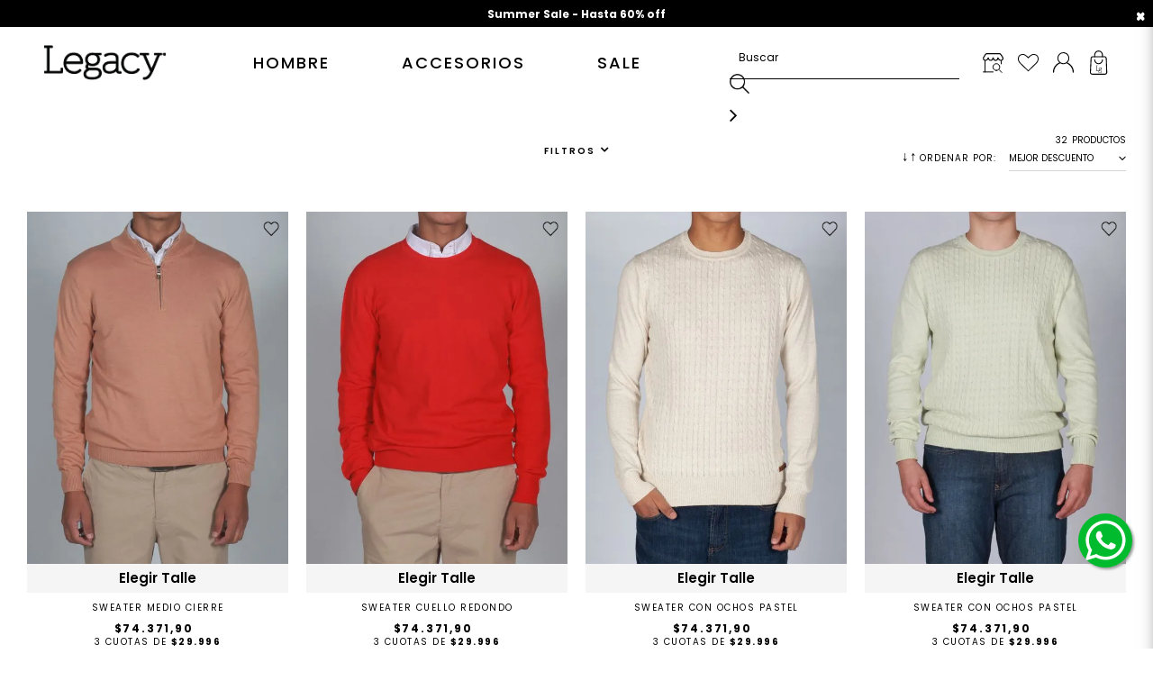

--- FILE ---
content_type: text/html; charset=utf-8
request_url: https://www.legacy.com.ar/hombre/sweaters?PS=12&O=OrderByBestDiscountDESC
body_size: 59554
content:
<!-- 
*
* Desenvolvido por Integrando.se
* hello@integrando.se
* 
* Bootstrap v.3
*
-->
<!DOCTYPE html >
<html xmlns="http://www.w3.org/1999/xhtml" xmlns:vtex="http://www.vtex.com.br/2009/vtex-common" xmlns:vtex.cmc="http://www.vtex.com.br/2009/vtex-commerce" lang="en-us">
  <head><meta name="language" content="es-AR" />
<meta name="country" content="ARG" />
<meta name="currency" content="$" />
<meta http-equiv="Content-Type" content="text/html;charset=utf-8" />
<meta name="description" content="Sweaters" />
<meta name="Abstract" content="Sweaters" />
<meta name="author" content="legacy" />
<meta name="copyright" content="legacy" />
<meta name="vtex-version" content="1.0.0.0" />
<meta http-equiv="pragma" content="no-cache" />
<title>Sweaters</title><script type="text/javascript" language="javascript">var jscheckoutUrl = 'https://www.legacy.com.ar/checkout/#/cart';var jscheckoutAddUrl = 'https://www.legacy.com.ar/checkout/cart/add';var jscheckoutGiftListId = '';var jsnomeSite = 'legacy';var jsnomeLoja = 'legacy';var jssalesChannel = '1';var defaultStoreCurrency = '$';var localeInfo = {"CountryCode":"ARG","CultureCode":"es-AR","CurrencyLocale":{"RegionDisplayName":"Argentina","RegionName":"AR","RegionNativeName":"Argentina","TwoLetterIsoRegionName":"AR","CurrencyEnglishName":"Argentine Peso","CurrencyNativeName":"peso argentino","CurrencySymbol":"$","ISOCurrencySymbol":"ARS","Locale":11274,"Format":{"CurrencyDecimalDigits":2,"CurrencyDecimalSeparator":",","CurrencyGroupSeparator":".","CurrencyGroupSize":3,"StartsWithCurrencySymbol":true},"FlagUrl":"http://www.geonames.org/flags/x/ar.gif"}};</script> 
<script type="text/javascript" language="javascript">vtxctx = {"searchTerm":"","categoryId":"21","categoryName":"Sweaters","departmentyId":"2","departmentName":"Hombre","isOrder":"0","isCheck":"0","isCart":"0","actionType":"","actionValue":"","login":null,"url":"www.legacy.com.ar","transurl":"www.legacy.com.ar"};</script> 
<script language="javascript" src="https://legacy.vteximg.com.br/scripts/mobile/mdetect.js?v=1.0.0.0"   type="text/javascript"></script>
<script language="javascript" src="https://legacy.vteximg.com.br/scripts/mobile/mdetect2.js?v=1.0.0.0"   type="text/javascript"></script>
<script language="javascript" src="https://io.vtex.com.br/front-libs/jquery/1.8.3/jquery-1.8.3.min.js?v=1.0.0.0"   type="text/javascript"></script>
<script language="javascript" src="https://legacy.vteximg.com.br/scripts/swfobject.js?v=1.0.0.0"   type="text/javascript"></script>
<script language="javascript" src="https://legacy.vteximg.com.br/scripts/vtex.ajax.wait.js?v=1.0.0.0"   type="text/javascript"></script>
<script language="javascript" src="https://legacy.vteximg.com.br/scripts/vtex.common.js?v=1.0.0.0"   type="text/javascript"></script>
<script language="javascript" src="https://vtex.vtexassets.com/_v/public/assets/v1/npm/@vtex/render-extension-loader@0.1.6/lib/render-extension-loader.js?v=1.0.0.0"   type="text/javascript"></script>
<script language="javascript" src="https://io.vtex.com.br/rc/rc.js?v=1.0.0.0"   type="text/javascript"></script>
<script language="javascript" src="https://activity-flow.vtex.com/af/af.js?v=1.0.0.0"   type="text/javascript"></script>
<script language="javascript" src="https://legacy.vteximg.com.br/scripts/vtex.tagmanager.helper.js?v=1.0.0.0"   type="text/javascript"></script>
<script language="javascript" src="https://io.vtex.com.br/portal-ui/v1.21.0/scripts/vtex-events-all.min.js?v=1.0.0.0"   type="text/javascript"></script>
<script language="javascript" src="https://io.vtex.com.br/portal-ui/v1.21.0/scripts/vtex-analytics.js?v=1.0.0.0"   type="text/javascript"></script>
<script language="javascript" src="https://io.vtex.com.br/front-libs/front-i18n/0.7.2/vtex-i18n.min.js?v=1.0.0.0"   type="text/javascript"></script>
<script language="javascript" src="https://io.vtex.com.br/front-libs/front-utils/3.0.8/underscore-extensions.js?v=1.0.0.0"   type="text/javascript"></script>
<script language="javascript" src="https://legacy.vteximg.com.br/scripts/currency-format.min.js?v=1.0.0.0"   type="text/javascript"></script>
<script language="javascript" src="https://io.vtex.com.br/front-libs/dustjs-linkedin/2.3.5/dust-core-2.3.5.min.js?v=1.0.0.0"   type="text/javascript"></script>
<script language="javascript" src="https://io.vtex.com.br/vtex.js/v2.13.1/vtex.min.js?v=1.0.0.0"   type="text/javascript"></script>
<script language="javascript" src="https://legacy.vteximg.com.br/scripts/jquery.ui.core.js?v=1.0.0.0"   type="text/javascript"></script>
<script language="javascript" src="https://legacy.vteximg.com.br/scripts/autocomplete/jquery.ui.widget.js?v=1.0.0.0"   type="text/javascript"></script>
<script language="javascript" src="https://legacy.vteximg.com.br/scripts/autocomplete/jquery.ui.position.js?v=1.0.0.0"   type="text/javascript"></script>
<script language="javascript" src="https://legacy.vteximg.com.br/scripts/autocomplete/jquery.ui.autocomplete.js?v=1.0.0.0"   type="text/javascript"></script>
<script language="javascript" src="https://legacy.vteximg.com.br/scripts/vtex.commerce.search.js?v=1.0.0.0"   type="text/javascript"></script>
<script language="javascript" src="https://legacy.vteximg.com.br/scripts/vtex.viewpart.fulltextsearchbox.js?v=1.0.0.0"   type="text/javascript"></script>
<script language="javascript" src="https://io.vtex.com.br/vtex-id-ui/3.28.0/vtexid-jquery.min.js?v=1.0.0.0"   type="text/javascript"></script>
<script language="javascript" src="https://io.vtex.com.br/portal-plugins/2.9.13/js/portal-minicart-with-template.min.js?v=1.0.0.0"   type="text/javascript"></script>
<script language="javascript" src="https://io.vtex.com.br/portal-plugins/2.9.13/js/portal-template-as-modal.min.js?v=1.0.0.0"   type="text/javascript"></script>
<script language="javascript" src="https://io.vtex.com.br/portal-plugins/2.9.13/js/portal-sku-selector-with-template-v2.min.js?v=1.0.0.0"   type="text/javascript"></script>
<script language="javascript" src="https://legacy.vteximg.com.br/scripts/vtex.cookie.js?v=1.0.0.0"   type="text/javascript"></script>
<script language="javascript" src="https://legacy.vteximg.com.br/scripts/jquery.pager.js?v=1.0.0.0"   type="text/javascript"></script>
<link href="/arquivos/ion.rangeSlider.css?v=635825155335500000" rel="stylesheet" type="text/css" /><link href="/arquivos/ion.rangeSlider.skinHTML5.css?v=635825155344600000" rel="stylesheet" type="text/css" /><link rel="stylesheet" href="https://maxcdn.bootstrapcdn.com/font-awesome/4.4.0/css/font-awesome.min.css" /><link rel="stylesheet" href="/arquivos/jquery-ui.min.css?v=635825155361570000" /><link href="/arquivos/bootstrap.min.css?v=635827719507000000" rel="stylesheet" type="text/css" /><link href="/arquivos/owl.carousel.css?v=635825155375270000" rel="stylesheet" type="text/css" /><link href="/arquivos/jquery.fancybox.css?v=636244887561870000" rel="stylesheet" type="text/css" /><link href="/arquivos/style.css?v=637800934723230000" rel="stylesheet" type="text/css" /><link href="/arquivos/color-swatches.css?v=638083660217730000" rel="stylesheet" type="text/css" /><link href="/arquivos/styles.css?v=11" rel="stylesheet" type="text/css" /><link href="/arquivos/header-footer.css?v=8.5" rel="stylesheet" type="text/css" /><link href="/arquivos/hover.css?v=636246722355630000" rel="stylesheet" type="text/css" /><link href="/arquivos/sumoselect.css?v=638265120080330000" rel="stylesheet" type="text/css" /><link href="/files/arca-styles.css" rel="stylesheet" type="text/css" /><script language="javascript">var ___scriptPathTransac = '';</script><script language="javascript">var ___scriptPath = '';</script><script src="/arquivos/ion.rangeSlider.min.js?v=635825156054230000"></script><meta name="viewport" content="width=device-width, initial-scale=1.0" /><!-- commonStyles --><meta name="google-site-verification" content="YpLlvHiFZLFwqe8Kfpu28i7wR0c16z2uY3qQ8LyVPGQ" /><meta name="facebook-domain-verification" content="1rfnmd9w48skgl4lvrjn6r34gqogtw" /><!-- Favicon --><meta name="application-name" content="Legacy" /><link rel="shortcut icon" type="image/png" sizes="128x128" href="/arquivos/Favicon-legacy.png?v=637935292034430000" /><meta name="apple-mobile-web-app-title" content="Legacy" /><meta name="application-name" content="Legacy" /><meta name="msapplication-config" content="/arquivos/browserconfig.xml" />
  <!--
  - Info Cuotas
  - Usage: <vtex.cmc:infocuotas />
  - Name: infocuotas
  - Tag: infocuotas
  - Type: HTML
-->
  <script type="text/javascript">
    /*
     * estadoCuotas = [Número] Si se muestra o no el control de cuotas con el texto.
     * -- 1 = Prendido / 0 = Apagado
     *
     * infoCuotas = [Texto] Este es el texto que se va a mostrar debajo
     * del control de cuotas. Solo es texto plano con diferencia de mayúsculas y minúsculas.
     * Si no se quiere mostrar nada, solo se debe dejar vacío.
    */
    var estadoCuotas = 1;
    var infoCuotas = '';
</script>

<!-- Start - WebAnalyticsViewPart -->
<script> var defaultUtmFromFolder = '';</script>
<!-- CommerceContext.Current.VirtualFolder.Name: @categoria@ -->

<script>
vtex.events.addData({"pageCategory":"Category","pageDepartment":"Hombre","pageUrl":"http://www.legacy.com.ar/hombre/sweaters?PS=12&O=OrderByBestDiscountDESC","pageTitle":"Sweaters","skuStockOutFromShelf":["23755","23728","23730","23731","23732","23426","23427","23428","23429","23411","23311","23114","23103","23104","23097","23080","23083"],"skuStockOutFromProductDetail":[],"shelfProductIds":["5549","5544","5477","5473","5472","5443","5442","5380","5377","5375","5372","5139"],"accountName":"legacy","pageFacets":["departmentId:2","categoriesFullPath:/2/","brandId:2000000","productClusterSearchableIds:140","Talle:L","Color:Amarillo","Mangas:Mangas Largas"],"categoryId":21,"categoryName":"Sweaters"});
</script>

<script>
(function(w,d,s,l,i){w[l]=w[l]||[];w[l].push({'gtm.start':
                            new Date().getTime(),event:'gtm.js'});var f=d.getElementsByTagName(s)[0],
                            j=d.createElement(s),dl=l!='dataLayer'?'&l='+l:'';j.async=true;j.src=
                            '//www.googletagmanager.com/gtm.js?id='+i+dl;f.parentNode.insertBefore(j,f);
                            })(window,document,'script','dataLayer','GTM-NQKPKBP');
</script>

<script>
var helper = new vtexTagManagerHelper('categoryView'); helper.init();
</script>

<!-- End - WebAnalyticsViewPart -->
<link rel="canonical" href="https://www.legacy.com.ar/hombre/sweaters" /></head>
  <body id="departament-page" class="categoria gtm-pageView-GRID"><div class="ajax-content-loader" rel="/no-cache/callcenter/disclaimer"></div><!--  SubTemplate: Header --><div class="preloader"><img class="logo-loader" src="/arquivos/logo.png?v=636283902202230000" /><div class="cargando"><span class="icon_spinner"><i class="fa fa-spinner" aria-hidden="true"></i></span><!--<span class="dots">--><!--    <span class="dot"></span>--><!--    <span class="dot">.</span>--><!--    <span class="dot">.</span>--><!--</span>-->
        Cargando
    </div></div><header class="header-container"><div class="header"><div id="desktopheader" class="visible-md visible-lg"><!-- Preheader Dinamic --><div>
  <!-- PREHEADER DINAMIC-->
  <div class="preheader-carousel">
    <a class="close icon-button-close" href="#"></a>
    <ul class="owl-carousel">
      <!-- 1. La Dolce Vita -->
      <li class="slide">
        <p>
          <span>
            <a href="//descuentos-2026">Summer Sale - Hasta 60% off</a>
          </span>
        </p>
      </li>
      <!-- 2. Envío gratis -->
      <li class="slide">
        <p>
          <a href="#fancy-free-shipping" id="lightbox-free-shipping">
            <span>Envío gratis en compras mayores a $150.000</span>
          </a>
        </p>
      </li>
      <!-- 3. 6 cuotas sin interés -->
      <li class="slide">
        <p>
          <a href="#fancy-puerta" id="lightbox-puerta">
                6 cuotas sin interés en compras mayores a $150.000
            </a>
        </p>
      </li>
      <!-- 4. 3 cuotas sin interés -->
      <li class="slide">
        <p>
          <a href="#fancy-puerta" id="lightbox-puerta">
                3 cuotas sin interés en todo el sitio
            </a>
        </p>
      </li>
    </ul>
    <!-- Wrapper -->
  </div>
</div><!-- Preheader Dinamic --><div class="stickybar row stuck"><div class="container"><nav id="top-menu" class="center-block"><div class="row"><!--<vtex.cmc:departmentNavigator/>--><!--inicio menu custom--><div class="menu-departamento"><nav id="nav"><ol class="nav-primary"><!--<li class="level0 parent">
                                            <a href="/blackfriday" class="level0" style="color:#287140"><b>Black Friday</b><span class="open-close"></span></a>
                                                </li>--><li class="level0 parent"><a href="/hombre?PS=12&amp;O=OrderByReleaseDateDESC" class="level0 has-children">Hombre</a><ul id="submenu" class="level0"><div class="submenu-title">HOMBRE</div><!--Subcategory Menu--><li class="subcategory level1"><a href="/tops-hombre" class="level1 has-children">Partes de arriba</a><ul class="level1"><li class="level2"><a href="/hombre/camisas?PS=12&amp;O=OrderByBestDiscountDESC" class="level2 ">Camisas</a></li><li class="level2"><a href="/hombre/polos?PS=12&amp;O=OrderByReleaseDateDESC" class="level2 ">Polos</a></li><li class="level2"><a href="/hombre/remeras?PS=12&amp;O=OrderByReleaseDateDESC" class="level2 ">Remeras</a></li><li class="level2"><a href="/hombre/chalecos?PS=12&amp;O=OrderByReleaseDateDESC" class="level2 ">Chalecos</a></li><li class="level2"><a href="/hombre/buzos?PS=12&amp;O=OrderByReleaseDateDESC" class="level2 ">Buzos</a></li><li class="level2"><a href="/hombre/sweaters?PS=12&amp;O=OrderByReleaseDateDESC" class="level2 ">Sweaters</a></li><li class="level2"><a href="/hombre/camperas?PS=12&amp;O=OrderByReleaseDateDESC" class="level2 ">Camperas</a></li><li class="level2"><a href="/coleccion-polar" class="level2 ">Polar</a></li></ul></li><li class="subcategory level1"><a href="/bottoms-hombre" class="level1 has-children">Partes de abajo</a><ul class="level1"><li class="level2"><a href="/hombre/bermudas?PS=12&amp;O=OrderByReleaseDateDESC" class="level2">Bermudas</a></li><li class="level2"><a href="/hombre/pantalones?PS=12&amp;O=OrderByReleaseDateDESC" class="level2">Pantalones</a></li><li class="level2"><a href="/hombre/trajes-de-bano?PS=12&amp;O=OrderByBestDiscountDESC" class="level2">Trajes de Baño</a></li><li class="subcategory level1" style="margin-top: 30px;"><!--<a href="/legacy-rural" class="level1 has-children">Linea RURAL</a>--></li></ul></li><li class="subcategory level1"><a href="/legend-2024" class="level1 has-children">Legend</a><ul class="level1"><li class="level2"><a href="/camisas-legend" class="level2">Camisas</a></li><li class="level2"><a href="/sweaters-legend" class="level2">Sweaters</a></li><li class="level2"><a href="/camperas-legend" class="level2">Camperas</a></li></ul></li><!--Banner en el header--><li class="banner_header level1"><a href="/hombre?PS=12&amp;O=OrderByReleaseDateDESC" title="Legacy"><img src="/arquivos/menu-hombre26.jpg?v=638953524955600000" /><span>VER TODO</span></a></li></ul></li><li class="level0 parent" style="display:none"><a href="/mujer?PS=12&amp;O=OrderByPriceDESC" class="level0 has-children">Mujer</a><ul id="submenu" class="level0"><div class="submenu-title">MUJER</div><!--Subcategory Menu--><li class="subcategory level1"><a href="/tops-mujer" class="level1 has-children">Tops</a><ul class="level1"><li class="level2"><a href="/mujer/camisas?PS=12&amp;O=OrderByPriceDESC" class="level2">Camisas</a></li><li class="level2"><a href="/mujer/remeras?PS=12&amp;O=OrderByPriceDESC" class="level2">Remeras</a></li><li class="level2"><a href="/mujer/buzos?PS=12&amp;O=OrderByPriceDESC" class="level2 ">Buzos</a></li><li class="level2"><a href="/mujer/sweaters?PS=12&amp;O=OrderByPriceDESC" class="level2 ">Sweaters</a></li><!--<li class="level2">
                                                            <a href="/mujer/cardigans?PS=12&amp;O=OrderByPriceDESC" class="level2">Cardigans</a>
                                                        </li>--><!--<li class="level2 view-all">
                                                            <a href="/mujer/poleras?O=OrderByReleaseDateDESC" class="level2">Poleras</a>
                                                        </li>--><li class="level2"><a href="/mujer/camperas?PS=12&amp;O=OrderByPriceDESC" class="level2 ">Camperas</a></li></ul></li><li class="subcategory level1"><a href="/bottoms-mujer" class="level1 has-children">Bottoms</a><ul class="level1"><li class="level2"><a href="/mujer/polleras-y-vestidos?PS=12&amp;O=OrderByPriceDESC" class="level2">Polleras y Vestidos</a></li><li class="level2"><a href="/mujer/pantalones?PS=12&amp;O=OrderByPriceDESC" class="level2">Pantalones</a></li><!--<li class="level2 view-all">
                                                            <a href="/mujer/bermudas?PS=12&amp;O=OrderByReleaseDateDESC" class="level2">Shorts</a>
                                                        </li>--></ul></li><!--Banner en el header--><li class="banner_header level1"><a href="/mujer?PS=12&amp;O=OrderByPriceDESC" title="Legacy"><img src="/arquivos/imagenes-menu-mujer-inv.png?v=637846683968900000" /></a></li></ul><!--Subcategory Menu--></li><li class="level0 parent"><a href="/accesorios?PS=12&amp;O=OrderByReleaseDateDESC" class="level0 has-children">Accesorios</a><ul id="submenu" class="level0"><div class="submenu-title">ACCESORIOS</div><li class="subcategory level1"><ul class="level1"><!--Subcategory Menu--><!--<li class="subcategory level2">
                                                            <a href="/Accesorios/billeteras?O=OrderByReleaseDateDESC" class="level1">Billeteras</a>
                                                        </li>--><li class="subcategory level2"><a href="/accesorios/boxers?PS=12&amp;O=OrderByPriceDESC" class="level1">Boxers</a></li><!--<li class="subcategory level2">
                                                            <a href="/accesorios/perfumes?PS=12&amp;O=OrderByPriceDESC" class="level1">Perfumes</a>
                                                        </li>--><li class="subcategory level2"><a href="/accesorios/calzado?PS=12&amp;O=OrderByPriceDESC" class="level1">Calzado</a></li><li class="subcategory level2"><a href="/accesorios/caps?PS=12&amp;O=OrderByBestDiscountDESC" class="level1">Gorras</a></li><li class="subcategory level2"><a href="/accesorios/cinturones?PS=12&amp;O=OrderByPriceDESC" class="level1">Cinturones</a></li><li class="subcategory level2"><a href="/accesorios/medias?PS=12&amp;O=OrderByPriceDESC" class="level1">Medias</a></li><!--<li class="subcategory level2">
                                                            <a href="/accesorios/pins?PS=12&amp;O=OrderByPriceDESC" class="level1">Pins</a>
                                                        </li>--><li class="subcategory level2"><a href="/accesorios/billeteras" class="level1">Billeteras</a></li><!--<li class="subcategory level2">
                                                            <a href="/accesorios/tapa-bocas" class="level1">Tapabocas</a>
                                                        </li>--><li class="subcategory level2"><a href="/accesorios?PS=12&amp;O=OrderByPriceDESC" class="level1"><strong>VER TODO</strong></a></li></ul></li><!-- BANNER ACCESORIOS --><li class="banner_header level1"><a href="/accesorios?PS=12&amp;O=OrderByPriceDESC" title="Legacy"><img src="/arquivos/menu-accesorios26.jpg?v=638953524810130000" /><span>VER TODO</span></a></li><!-- BANNER ACCESORIOS FIN --></ul></li><!-- <li class="level0 parent">
                                            <a href="/lookbook" class="level0">Lookbook</a>
                                        </li>
                                        <li class="level0 parent">
                                            <a href="/locales" class="level0">Locales</a>
                                        </li>
                                        <li class="level0 parent">
                                            <a href="/contacto" class="level0">Contacto</a>
                                        </li>--><li class="level0 parent"><a href="/descuentos-2026">SALE</a><ul id="submenu" class="level0"><div class="submenu-title">SALE</div><li class="subcategory level1"><ul class="level1"><li class="subcategory level2"><a href="cybermonday" class="level1"></a></li><li class="subcategory level2"><a href="/descuentos-60off" class="level1">Hasta 60%OFF</a></li><li class="subcategory level2"><a href="/descuentos-50off" class="level1">Hasta 50%OFF</a></li><li class="subcategory level2"><a href="/descuentos-40off" class="level1">Hasta 40%OFF</a></li><li class="subcategory level2"><a href="/descuentos-30off" class="level1">Hasta 30%OFF</a></li><!--<li class="subcategory level2">
                                                            <a href="/descuentos-25off" class="level1">Hasta 25%OFF</a>
                                                        </li>--><li class="subcategory level2"><a href="/descuentos-20off" class="level1">Hasta 20%OFF</a></li></ul></li><!-- BANNER OUTLET --><li class="banner_header level1"><a href="/descuentos-2026" title="Legacy"><img src="/arquivos/Menu-sale-26.JPG?v=639039918740030000" /><span>VER TODO</span></a></li><!--  BANNER OUTLET FIN --></ul></li><!--</ul>
                                        </li>--><!-- <li class="level0 parent">
                                            <a href="/SALEDICIEMBRE&amp;map=productClusterIds&amp;O=OrderByReleaseDateDESC" class="level0" style="color:#287140"><b>SALE</b><span class="open-close"></span></a>
                                        </li>--></ol></nav><!--fin menu custom--></div></div><!-- .container --></nav><!-- #top-menu --><div id="logo" class="logo-sticky"><a href="/" title="Legacy" class="link-logo"><img src="/arquivos/logo.png?v=636283902202230000" /></a></div><!-- #logo --><div id="header-elements"><div class="search"><div id="search" class="skip-content"><script type="text/javascript" language="javascript"> /*<![CDATA[*/ $(document).ready(function(){currentDept = '0'; enableFullTextSearchBox('ftBox184df5d9dceb43cca4494873ac13d1ce', 'ftDept184df5d9dceb43cca4494873ac13d1ce', 'ftIdx184df5d9dceb43cca4494873ac13d1ce', 'ftBtn184df5d9dceb43cca4494873ac13d1ce', '/SEARCHTERM','Buscar' );}); /*]]>*/ </script><fieldset class="busca"><legend>Buscar</legend><label>Buscar</label><select id="ftDept184df5d9dceb43cca4494873ac13d1ce"><option value="">Todo o Site</option><option value="1">Mujer</option><option value="2">Hombre</option><option value="3">Accesorios</option><option value="33">Sale</option></select><input type="hidden" id=ftIdx184df5d9dceb43cca4494873ac13d1ce value="" /><input id="ftBox184df5d9dceb43cca4494873ac13d1ce" class="fulltext-search-box" type="text" size="20" accesskey="b" /><input id="ftBtn184df5d9dceb43cca4494873ac13d1ce" type="button" value="Buscar" class="btn-buscar" /></fieldset></div><!-- .search --></div><!-- .search --><div class="contenedor-locales"><a href="/locales" class="header-locales"></a></div><!-- .contenedor-locales --><div class="header-favorites"><li class="link logged_in link-favorites"><a href="/account/wishlist" title="Favoritos"></a></li></div><!-- .header-favorites --><div id="cart_micuenta"><div class="account"><a data-id="#micuenta" class="skip-link"></a><div id="micuenta" class="skip-content"><script>
                                    $(document).ready(function () {
                                        vtexid.setScope('e0255fa6-eb75-46b1-98dc-0c519ea91386');
                                        vtexid.setScopeName('legacy');
                                        $('body').on('click', '#login', function () {
                                            vtexid.start(
                                                    {
                                                        returnUrl: '/hombre/sweaters?PS=12&O=OrderByBestDiscountDESC',
                                                        userEmail: '',
                                                        locale: 'es-AR',
                                                        forceReload: false
                                                    });
                                        });
                                    });
                                   </script><div class="ajax-content-loader" rel="/no-cache/user/welcome"></div><div class="menu-account"><ul class="userlinks"><li class="link logged_in"><a href="/account" title="Mis datos">Mi cuenta</a></li><li class="link logged_in"><a href="/account/orders" title="Mis pedidos">Mis pedidos</a></li><li class="link logged_in"><a href="/no-cache/user/logout" title="Logout">Cerrar sesión</a></li><li class="link guest hvr-shrink"><a href="/login" title="Login">Registrarme</a></li><li class="link guest hvr-shrink last"><a href="/login" title="Login">Login</a></li></ul></div></div></div></div><!-- .cart-micuenta --><div class="bloque-minicart"><div class="minicart pull-right"><a class="skip-link" data-id="#mini-cart" title="Cart" href="/checkout/#/cart"><div class="cartqty"></div></a><div class="bgblock" style="display: none;"></div><div id="mini-cart" class="skip-content"><div class="close-mini-cart" style="display: none;"></div><div class="ajaxRequired hidden"><div class="portal-totalizers-ref"></div><script>$('.portal-totalizers-ref').minicart({ showMinicart: false, showTotalizers: true, showShippingOptions: false });</script></div><div class="portal-minicart-ref"></div><script>$('.portal-minicart-ref').minicart({ showMinicart: true, showTotalizers: false  , showShippingOptions: false });</script>
  <div class="leyenda-eg">
    <span></span>
  </div>
  <script type="text/javascript">

var pedidoMinimo = 150000
var envioGratisAPartir = "Envío gratis a partir de $150.000"
var ahoraBonificado = "Ahora tenés tu envío bonificado"

</script>
</div></div></div><!-- .bloque-minicart --></div><!-- #header-elements --></div></div></div><div id="mobileheader" class="hidden-md hidden-lg stuck"><div class="container-fluid"><a class="skip-link btn-mobile-menu" data-id="#menumobile"><span id="nav-toggle" href="#"><span></span></span></a><div id="logo" class="logo"><a href="/" title="Legacy" class="link-logo"><img src="/arquivos/logo.png?v=636283902202230000" /></a></div><!-- .logo --><div class="links pull-right"><a id="minicart-mobile" class="skip-link" href="/checkout/#/cart" data-id="#mobileminicart"><i><img class="icon" src="/arquivos/compra.png?v=636264056775130000" /><span class="cartqty"></span></i></a><!-- recibe minicart --><a id="search-mobile" class="skip-link" data-id="#mobilesearch"><i><img class="icon" src="/arquivos/buscar.png?v=636264056785700000" /></i></a><!-- recibe search --></div></div><div id="menumobile" class="skip-content" style="display:none;"><div class="wrapper"><div class="categories col-xs-12"></div><li class="banner_header level1"><a href="" title="Legacy"><img src="/arquivos/imagen_comunicacion.jpg?v=636302948176970000" /></a></li><div id="micuenta" class="col-xs-12"><a toggle-id="#accountmobile" class="toggle-link col-xs-12">Mi cuenta</a><ul id="accountmobile" class="toggle-target userlinks"><li class="link logged_in"><a href="/account" title="Mis datos">Mi cuenta</a></li><li class="link logged_in"><a href="/account/orders" title="Mis pedidos">Mis pedidos</a></li><li class="link logged_in"><a href="/no-cache/user/logout" title="Logout">Cerrar sesión</a></li><li class="link guest hvr-shrink"><a href="/login" title="Login">Registrarme</a></li><li class="link guest hvr-shrink last"><a href="/login" title="Login">Login</a></li></ul></div></div></div><!-- RECEBE MENU MOBILE --><div id="mobileminicart" class="skip-content"><div class="portal-minicart-ref"></div><script>$('.portal-minicart-ref').minicart({ showMinicart: true, showTotalizers: false  , showShippingOptions: false });</script></div><!--function makeMobileMinicart --><div id="mobilesearch" class="skip-content"><script type="text/javascript" language="javascript"> /*<![CDATA[*/ $(document).ready(function(){currentDept = '0'; enableFullTextSearchBox('ftBox98e4368a888c4eab91218d2d4bef01d0', 'ftDept98e4368a888c4eab91218d2d4bef01d0', 'ftIdx98e4368a888c4eab91218d2d4bef01d0', 'ftBtn98e4368a888c4eab91218d2d4bef01d0', '/SEARCHTERM','Buscar' );}); /*]]>*/ </script><fieldset class="busca"><legend>Buscar</legend><label>Buscar</label><select id="ftDept98e4368a888c4eab91218d2d4bef01d0"><option value="">Todo o Site</option><option value="1">Mujer</option><option value="2">Hombre</option><option value="3">Accesorios</option><option value="33">Sale</option></select><input type="hidden" id=ftIdx98e4368a888c4eab91218d2d4bef01d0 value="" /><input id="ftBox98e4368a888c4eab91218d2d4bef01d0" class="fulltext-search-box" type="text" size="20" accesskey="b" /><input id="ftBtn98e4368a888c4eab91218d2d4bef01d0" type="button" value="Buscar" class="btn-buscar" /></fieldset></div><!--function makeMobileSearch --></div></div><!-- .header --></header><!-- /SubTemplate: Header --><div class="category-image container-fluid"><div id="departament-banner"><!-- /placeholder --><!-- <span><vtex.cmc:searchTitle /></span> --></div></div><div class="page"><div class="container_sidebar"><aside class="col-xs-12 sidebar"><div id="departament-navegador" class="container"><!--<vtex.cmc:singleDepartmentNavigator/>-->
<script type="text/javascript" language="javascript">
    $(document).ready(function() {
        partialSearchUrl = '/busca?PS=12&O=OrderByBestDiscountDESC&';
    });
</script>
<div class="navigation-tabs">    <div class="menu-departamento">        <span class="rt"></span><span class="rb"></span>        <div>            <div class="menu-navegue">                <a title="Navegue" class="search-navigator-tab tab-navegue-ativo" href="#">Navegar</a>                <a title="Refinar Resultado" class="search-navigator-tab tab-refinar" href="#">Refinar Resultado</a>            </div><div class="search-multiple-navigator" style="display: none;" ><h3 class="hombre"><span></span><a href="https://www.legacy.com.ar/hombre" title="Hombre">Hombre</a></h3>
<h4 class="hombre"><span></span><a href="https://www.legacy.com.ar/hombre" title="Sweaters">Sweaters</a></h4>
<a title="Refinar Resultado" class="bt-refinar search-filter-button even" href="#">Refinar Resultado</a><fieldset class="refino-marca even">
<h5 class="  even">Marca</h5>
<div class="">
<label><input rel="fq=B:2000000" class="multi-search-checkbox" type="checkbox" name="2000000" value="2000000"/>Legacy (32)</label></div></fieldset><fieldset class="refino even Especificaciones">
<h5 class="  even Especificaciones">Color</h5>
<div class="">
<label><input rel="fq=specificationFilter_37:Amarillo" class="multi-search-checkbox" type="checkbox" name="Amarillo" value="Amarillo"/>Amarillo (2)</label><label><input rel="fq=specificationFilter_37:Azul" class="multi-search-checkbox" type="checkbox" name="Azul" value="Azul"/>Azul (2)</label><label><input rel="fq=specificationFilter_37:Beige" class="multi-search-checkbox" type="checkbox" name="Beige" value="Beige"/>Beige (3)</label><label><input rel="fq=specificationFilter_37:Bordo" class="multi-search-checkbox" type="checkbox" name="Bordo" value="Bordo"/>Bordo (1)</label><label><input rel="fq=specificationFilter_37:Celeste" class="multi-search-checkbox" type="checkbox" name="Celeste" value="Celeste"/>Celeste (5)</label><label><input rel="fq=specificationFilter_37:Gris" class="multi-search-checkbox" type="checkbox" name="Gris" value="Gris"/>Gris (4)</label><label><input rel="fq=specificationFilter_37:Marron" class="multi-search-checkbox" type="checkbox" name="Marron" value="Marron"/>Marron (1)</label><label><input rel="fq=specificationFilter_37:Negro" class="multi-search-checkbox" type="checkbox" name="Negro" value="Negro"/>Negro (2)</label><label><input rel="fq=specificationFilter_37:Rojo" class="multi-search-checkbox" type="checkbox" name="Rojo" value="Rojo"/>Rojo (2)</label><label><input rel="fq=specificationFilter_37:Rosa" class="multi-search-checkbox" type="checkbox" name="Rosa" value="Rosa"/>Rosa (3)</label><label><input rel="fq=specificationFilter_37:Tiza" class="multi-search-checkbox" type="checkbox" name="Tiza" value="Tiza"/>Tiza (1)</label><label><input rel="fq=specificationFilter_37:Verde" class="multi-search-checkbox" type="checkbox" name="Verde" value="Verde"/>Verde (5)</label><label><input rel="fq=specificationFilter_37:Violeta" class="multi-search-checkbox" type="checkbox" name="Violeta" value="Violeta"/>Violeta (1)</label></div></fieldset><fieldset class="refino Especificaciones">
<h5 class="  Especificaciones">Mangas</h5>
<div class="">
<label><input rel="fq=specificationFilter_38:Mangas+Largas" class="multi-search-checkbox" type="checkbox" name="Mangas+Largas" value="Mangas Largas"/>Mangas Largas (2)</label></div></fieldset><fieldset class="refino Especificaciones">
<h5 class="  Especificaciones">Talle</h5>
<div class="">
<label><input rel="fq=specificationFilter_36:S" class="multi-search-checkbox" type="checkbox" name="S" value="S"/>S (20)</label><label><input rel="fq=specificationFilter_36:M" class="multi-search-checkbox" type="checkbox" name="M" value="M"/>M (17)</label><label><input rel="fq=specificationFilter_36:L" class="multi-search-checkbox" type="checkbox" name="L" value="L"/>L (18)</label><label><input rel="fq=specificationFilter_36:XL" class="multi-search-checkbox" type="checkbox" name="XL" value="XL"/>XL (12)</label><label><input rel="fq=specificationFilter_36:XXL" class="multi-search-checkbox" type="checkbox" name="XXL" value="XXL"/>XXL (4)</label></div></fieldset></div><div class="search-single-navigator" style="display:block"><h3 class="hombre"><span></span><a href="https://www.legacy.com.ar/hombre" title="Hombre">Hombre</a></h3><ul class="productClusterSearchableIds  even" >
<li ><a href="https://www.legacy.com.ar/hombre/sweaters/140?O=OrderByBestDiscountDESC&PS=12&map=c,c,productClusterSearchableIds" title="30hombre">30hombre (32)</a></li>
<li ><a href="https://www.legacy.com.ar/hombre/sweaters/144?O=OrderByBestDiscountDESC&PS=12&map=c,c,productClusterSearchableIds" title="busqueda">busqueda (32)</a></li>
<li ><a href="https://www.legacy.com.ar/hombre/sweaters/145?O=OrderByBestDiscountDESC&PS=12&map=c,c,productClusterSearchableIds" title="TODOS">TODOS (32)</a></li>
<li ><a href="https://www.legacy.com.ar/hombre/sweaters/164?O=OrderByBestDiscountDESC&PS=12&map=c,c,productClusterSearchableIds" title="Descontrol">Descontrol (5)</a></li>
<li ><a href="https://www.legacy.com.ar/hombre/sweaters/169?O=OrderByBestDiscountDESC&PS=12&map=c,c,productClusterSearchableIds" title="AW2020All">AW2020All (32)</a></li>
<li ><a href="https://www.legacy.com.ar/hombre/sweaters/173?O=OrderByBestDiscountDESC&PS=12&map=c,c,productClusterSearchableIds" title="todo-supervielle">todo-supervielle (32)</a></li>
<li ><a href="https://www.legacy.com.ar/hombre/sweaters/176?O=OrderByBestDiscountDESC&PS=12&map=c,c,productClusterSearchableIds" title="40-off-agosto">40-off-agosto (32)</a></li>
<li ><a href="https://www.legacy.com.ar/hombre/sweaters/182?O=OrderByBestDiscountDESC&PS=12&map=c,c,productClusterSearchableIds" title="cyber50off">cyber50off (1)</a></li>
<li ><a href="https://www.legacy.com.ar/hombre/sweaters/184?O=OrderByBestDiscountDESC&PS=12&map=c,c,productClusterSearchableIds" title="cybermonday">cybermonday (1)</a></li>
<li ><a href="https://www.legacy.com.ar/hombre/sweaters/185?O=OrderByBestDiscountDESC&PS=12&map=c,c,productClusterSearchableIds" title="cybermonday2020">cybermonday2020 (1)</a></li>
<li ><a href="https://www.legacy.com.ar/hombre/sweaters/186?O=OrderByBestDiscountDESC&PS=12&map=c,c,productClusterSearchableIds" title="polos-camisas">polos-camisas (32)</a></li>
<li ><a href="https://www.legacy.com.ar/hombre/sweaters/188?O=OrderByBestDiscountDESC&PS=12&map=c,c,productClusterSearchableIds" title="cyber2020">cyber2020 (1)</a></li>
<li ><a href="https://www.legacy.com.ar/hombre/sweaters/190?O=OrderByBestDiscountDESC&PS=12&map=c,c,productClusterSearchableIds" title="30offdiciembre">30offdiciembre (32)</a></li>
<li ><a href="https://www.legacy.com.ar/hombre/sweaters/226?O=OrderByBestDiscountDESC&PS=12&map=c,c,productClusterSearchableIds" title="nuestros-elegidos">nuestros-elegidos (1)</a></li>
<li ><a href="https://www.legacy.com.ar/hombre/sweaters/246?O=OrderByBestDiscountDESC&PS=12&map=c,c,productClusterSearchableIds" title="tops-hombre">tops-hombre (32)</a></li>
<li ><a href="https://www.legacy.com.ar/hombre/sweaters/248?O=OrderByBestDiscountDESC&PS=12&map=c,c,productClusterSearchableIds" title="summer-sale-22">summer-sale-22 (2)</a></li>
<li ><a href="https://www.legacy.com.ar/hombre/sweaters/252?O=OrderByBestDiscountDESC&PS=12&map=c,c,productClusterSearchableIds" title="30off-sinremerasyshorts">30off-sinremerasyshorts (2)</a></li>
<li ><a href="https://www.legacy.com.ar/hombre/sweaters/264?O=OrderByBestDiscountDESC&PS=12&map=c,c,productClusterSearchableIds" title="summerss23">summerss23 (5)</a></li>
<li ><a href="https://www.legacy.com.ar/hombre/sweaters/265?O=OrderByBestDiscountDESC&PS=12&map=c,c,productClusterSearchableIds" title="hombre-sale">hombre-sale (2)</a></li>
<li ><a href="https://www.legacy.com.ar/hombre/sweaters/274?O=OrderByBestDiscountDESC&PS=12&map=c,c,productClusterSearchableIds" title="cybermonday23">cybermonday23 (2)</a></li>
<li ><a href="https://www.legacy.com.ar/hombre/sweaters/276?O=OrderByBestDiscountDESC&PS=12&map=c,c,productClusterSearchableIds" title="cybermonday23-30off">cybermonday23-30off (2)</a></li>
<li ><a href="https://www.legacy.com.ar/hombre/sweaters/287?O=OrderByBestDiscountDESC&PS=12&map=c,c,productClusterSearchableIds" title="aw23">aw23 (2)</a></li>
<li ><a href="https://www.legacy.com.ar/hombre/sweaters/290?O=OrderByBestDiscountDESC&PS=12&map=c,c,productClusterSearchableIds" title="30off-invierno">30off-invierno (30)</a></li>
<li ><a href="https://www.legacy.com.ar/hombre/sweaters/291?O=OrderByBestDiscountDESC&PS=12&map=c,c,productClusterSearchableIds" title="20off-cyber23">20off-cyber23 (18)</a></li>
<li ><a href="https://www.legacy.com.ar/hombre/sweaters/292?O=OrderByBestDiscountDESC&PS=12&map=c,c,productClusterSearchableIds" title="cupon20off">cupon20off (3)</a></li>
<li ><a href="https://www.legacy.com.ar/hombre/sweaters/293?O=OrderByBestDiscountDESC&PS=12&map=c,c,productClusterSearchableIds" title="blackfriday">blackfriday (2)</a></li>
<li ><a href="https://www.legacy.com.ar/hombre/sweaters/294?O=OrderByBestDiscountDESC&PS=12&map=c,c,productClusterSearchableIds" title="lanzamiento-invierno25">lanzamiento-invierno25 (32)</a></li>
<li ><a href="https://www.legacy.com.ar/hombre/sweaters/295?O=OrderByBestDiscountDESC&PS=12&map=c,c,productClusterSearchableIds" title="legend-2024">legend-2024 (10)</a></li>
<li ><a href="https://www.legacy.com.ar/hombre/sweaters/297?O=OrderByBestDiscountDESC&PS=12&map=c,c,productClusterSearchableIds" title="sweaters-legend">sweaters-legend (10)</a></li>
<li ><a href="https://www.legacy.com.ar/hombre/sweaters/306?O=OrderByBestDiscountDESC&PS=12&map=c,c,productClusterSearchableIds" title="cupon-30off">cupon-30off (30)</a></li>
<li class="last"><a href="https://www.legacy.com.ar/hombre/sweaters/309?O=OrderByBestDiscountDESC&PS=12&map=c,c,productClusterSearchableIds" title="lanzamiento-ss26">lanzamiento-ss26 (3)</a></li>
</ul>
<h4 class="hombre even"><a href="https://www.legacy.com.ar/hombre/sweaters?O=OrderByBestDiscountDESC&PS=12" title="Sweaters">Sweaters (32)</a></h4>
<h5 class="Hide HideMarca">Marca</h5>
<ul class="Marca " >
<li class="last"><a href="https://www.legacy.com.ar/hombre/sweaters/legacy?O=OrderByBestDiscountDESC&PS=12" title="Legacy">Legacy (32)</a></li>
</ul><h5 class="Hide even Especificaciones HideColor">Color</h5>
<ul class="Color  even Especificaciones" >
<li ><a href="https://www.legacy.com.ar/hombre/sweaters/Amarillo?O=OrderByBestDiscountDESC&PS=12&map=c,c,specificationFilter_37" title="Amarillo">Amarillo (2)</a></li>
<li ><a href="https://www.legacy.com.ar/hombre/sweaters/Azul?O=OrderByBestDiscountDESC&PS=12&map=c,c,specificationFilter_37" title="Azul">Azul (2)</a></li>
<li ><a href="https://www.legacy.com.ar/hombre/sweaters/Beige?O=OrderByBestDiscountDESC&PS=12&map=c,c,specificationFilter_37" title="Beige">Beige (3)</a></li>
<li ><a href="https://www.legacy.com.ar/hombre/sweaters/Bordo?O=OrderByBestDiscountDESC&PS=12&map=c,c,specificationFilter_37" title="Bordo">Bordo (1)</a></li>
<li ><a href="https://www.legacy.com.ar/hombre/sweaters/Celeste?O=OrderByBestDiscountDESC&PS=12&map=c,c,specificationFilter_37" title="Celeste">Celeste (5)</a></li>
<li ><a href="https://www.legacy.com.ar/hombre/sweaters/Gris?O=OrderByBestDiscountDESC&PS=12&map=c,c,specificationFilter_37" title="Gris">Gris (4)</a></li>
<li ><a href="https://www.legacy.com.ar/hombre/sweaters/Marron?O=OrderByBestDiscountDESC&PS=12&map=c,c,specificationFilter_37" title="Marron">Marron (1)</a></li>
<li ><a href="https://www.legacy.com.ar/hombre/sweaters/Negro?O=OrderByBestDiscountDESC&PS=12&map=c,c,specificationFilter_37" title="Negro">Negro (2)</a></li>
<li ><a href="https://www.legacy.com.ar/hombre/sweaters/Rojo?O=OrderByBestDiscountDESC&PS=12&map=c,c,specificationFilter_37" title="Rojo">Rojo (2)</a></li>
<li ><a href="https://www.legacy.com.ar/hombre/sweaters/Rosa?O=OrderByBestDiscountDESC&PS=12&map=c,c,specificationFilter_37" title="Rosa">Rosa (3)</a></li>
<li ><a href="https://www.legacy.com.ar/hombre/sweaters/Tiza?O=OrderByBestDiscountDESC&PS=12&map=c,c,specificationFilter_37" title="Tiza">Tiza (1)</a></li>
<li ><a href="https://www.legacy.com.ar/hombre/sweaters/Verde?O=OrderByBestDiscountDESC&PS=12&map=c,c,specificationFilter_37" title="Verde">Verde (5)</a></li>
<li class="last"><a href="https://www.legacy.com.ar/hombre/sweaters/Violeta?O=OrderByBestDiscountDESC&PS=12&map=c,c,specificationFilter_37" title="Violeta">Violeta (1)</a></li>
</ul><h5 class="Hide Especificaciones HideMangas">Mangas</h5>
<ul class="Mangas  Especificaciones" >
<li class="last"><a href="https://www.legacy.com.ar/hombre/sweaters/Mangas Largas?O=OrderByBestDiscountDESC&PS=12&map=c,c,specificationFilter_38" title="Mangas Largas">Mangas Largas (2)</a></li>
</ul><h5 class="Hide Especificaciones HideTalle">Talle</h5>
<ul class="Talle  Especificaciones" >
<li ><a href="https://www.legacy.com.ar/hombre/sweaters/S?O=OrderByBestDiscountDESC&PS=12&map=c,c,specificationFilter_36" title="S">S (20)</a></li>
<li ><a href="https://www.legacy.com.ar/hombre/sweaters/M?O=OrderByBestDiscountDESC&PS=12&map=c,c,specificationFilter_36" title="M">M (17)</a></li>
<li ><a href="https://www.legacy.com.ar/hombre/sweaters/L?O=OrderByBestDiscountDESC&PS=12&map=c,c,specificationFilter_36" title="L">L (18)</a></li>
<li ><a href="https://www.legacy.com.ar/hombre/sweaters/XL?O=OrderByBestDiscountDESC&PS=12&map=c,c,specificationFilter_36" title="XL">XL (12)</a></li>
<li class="last"><a href="https://www.legacy.com.ar/hombre/sweaters/XXL?O=OrderByBestDiscountDESC&PS=12&map=c,c,specificationFilter_36" title="XXL">XXL (4)</a></li>
</ul></div>        </div>    </div></div><div class="urlLastSearch" style="display:none">http://www.legacy.com.ar/hombre/sweaters?PS=12&O=OrderByBestDiscountDESC</div><div class="busca_limpia_filtros"></div></div></aside><div class="container"><div class="mod-filtros">Filtros</div><!-- <div class="see_by">
                    <div class="dos_col hvr-bounce-in"><img src="/arquivos/dos-col.png?v=636247594672130000"/></div>
                    <div class="cuatro_col hvr-bounce-in active"><img src="/arquivos/cuatro-col.png?v=636247594658730000"/></div>
                </div> --></div></div><div class="container"><!-- Espacio de comunicacion !--><div class="espacio-comunicacion"></div><!-- Fin Espacio de comunicacion !--><section id="content"><div class="row"><article id="main-content" class="col-xs-12"><div id="collections"><div class="collection-wrap"><div class="main"><p class="searchResultsTime"><span class="resultado-busca-numero"><span class="label">Productos</span> <span class="value">32</span></span><span class="resultado-busca-termo"> <span class="label">Resultado da Pesquisa por:</span> <strong class="value"></strong></span><span class="resultado-busca-tempo"> <span class="label">en</span> <span class="value">1 ms</span></span></p><div class="sub"><div class="resultado-busca-filtro">
<fieldset class="orderBy">
<label>Ordenar por:</label>
<select id="O" onchange="window.location.href= '/hombre/sweaters?PS=12&' + 'O=' + this.options[this.selectedIndex].value">
<option  value="">Selecione</option>
<option  value="OrderByPriceASC">Menor precio</option>
<option  value="OrderByPriceDESC">Mayor precio</option>
<option  value="OrderByTopSaleDESC">Más vendidos</option>
<option  value="OrderByReviewRateDESC">Más votados</option>
<option  value="OrderByNameASC">A - Z</option>
<option  value="OrderByNameDESC">Z - A</option>
<option  value="OrderByReleaseDateDESC">Fecha de lanzamiento</option>
<option selected="selected" value="OrderByBestDiscountDESC">Mejor descuento</option>
</select>
</fieldset>
<fieldset class="filterBy">
Itens por página:
<select id="PS" onchange="window.location.href= '/hombre/sweaters?O=OrderByBestDiscountDESC&' + 'PS=' + this.options[this.selectedIndex].value">
<option selected="selected" value="12">12</option>
<option  value="24">24</option>
<option  value="36">36</option>
<option  value="48">48</option>
</select>
</fieldset>
<p class="compare">Produtos selecionados para comparar: <strong><span class="compare-selection-count" id="NumeroSuperior">0</span></strong><a title="Comparar" class="btn-comparar" href="#">Comparar</a></p></div></div><div class="vitrine resultItemsWrapper">
            <script type='text/javascript'>
            var pagecount_41602783;
            $(document).ready(function () {
                pagecount_41602783 = 3;
                $('#PagerTop_41602783').pager({ pagenumber: 1, pagecount: pagecount_41602783, buttonClickCallback: PageClick_41602783 });
                $('#PagerBottom_41602783').pager({ pagenumber: 1, pagecount: pagecount_41602783, buttonClickCallback: PageClick_41602783 });
                if (window.location.hash != '') PageClick_41602783(window.location.hash.replace(/\#/, ''));
            });
            PageClick_41602783 = function(pageclickednumber) {
                window.location.hash = pageclickednumber;
                $('#ResultItems_41602783').load('/buscapagina?fq=C%3a%2f2%2f21%2f&O=OrderByBestDiscountDESC&PS=12&sl=42e159a1-5b9f-4485-8b82-174e74c88e7e&cc=12&sm=0&PageNumber=' + pageclickednumber,
                    function() {
                        $('#PagerTop_41602783').pager({ pagenumber: pageclickednumber, pagecount: pagecount_41602783, buttonClickCallback: PageClick_41602783 });
                        $('#PagerBottom_41602783').pager({ pagenumber: pageclickednumber, pagecount: pagecount_41602783, buttonClickCallback: PageClick_41602783 });
                    bindQuickView();
                });
            }</script><div class="pager top" id="PagerTop_41602783"></div><div id="ResultItems_41602783" class="prateleira vitrine packery"><div class="prateleira vitrine packery n12colunas"><ul><li layout="42e159a1-5b9f-4485-8b82-174e74c88e7e" class="hombre">

<div id="product-5549" class="gtm-selector-BOX product-vitrine" data-gtm-product_sku="5549" data-gtm-product_name="SWEATER MEDIO CIERRE" data-gtm-product_price="$ 74.371,90" data-gtm-product_category="Sweaters" data-gtm-product_brand="Legacy" data-gtm-product_discount="0">
    
    
    <!-- WhisList Button -->
    <span class="wishlist-button" style="display:none"></span>
    
    <script>
      // Check if WishList is ready or wait for it.
      if (typeof WishListActions != 'undefined') {
        WishListActions.makeButton(5549, true, '#product-5549 .wishlist-button');
      } else {
        window.addEventListener('WishListLoaded', function _makeWLButton() {
          WishListActions.makeButton(5549, true, '#product-5549 .wishlist-button');
          window.removeEventListener('WishListLoaded', _makeWLButton, true);
        }, true);
      }
      

    </script>
    <!-- WhishList Button -->
    
    <span id='productID-oculto' style="display:none;">5549;</span>
    <span id='5549' class="infra-pid-oculto" style="display:none;">5549</span>
    <div id="container-img-quick">
        
        <i class="fa fa-spinner fa-pulse fa-3x fa-fw"></i>
        <a class="productImage gtm-selector-LINK" title="SWEATER MEDIO CIERRE" href="https://www.legacy.com.ar/sweater-medio-cierre-1011090010i374/p">
            <div class="cucardasGrilla">
                                                            </div>
            <img src="https://legacy.vteximg.com.br/arquivos/ids/199855-504-680/1011090010_I374.jpg?v=638791647808700000" width="504" height="680" alt="SWEATER-MEDIO-CIERRE" id="" />
            <div class="atras">
                <img src="https://legacy.vteximg.com.br/arquivos/ids/199928-504-680/1011090010_I374_1.jpg?v=638925857914730000" width="504" height="680" alt="SWEATER-MEDIO-CIERRE" id="" />
            </div>
                        
        </a>
        <!-- <span class="verdetalles">
            <a class="gtm-selector-LINK" href="https://www.legacy.com.ar/sweater-medio-cierre-1011090010i374/p">Ver más detalles</a>
        </span> -->
        <!--<div class="quickview"><a class="thickbox" alt="SWEATER MEDIO CIERRE" href="http://www.legacy.com.ar/quick-view/?idproduto=5549&KeepThis=true&TB_iframe=true">Espiar</a></div>-->
    </div>
    <div class="content-talles">
        <div class="section-talles">
            <p class="title-talles">Elegir Talle</p>
            <div class="talle-wrapper"></div>
        </div>
    </div>
    <div class="data">
        <h3 class="lead">
            <a class="gtm-selector-LINK" title="SWEATER MEDIO CIERRE" href="https://www.legacy.com.ar/sweater-medio-cierre-1011090010i374/p">
                SWEATER MEDIO CIERRE
            </a>
        </h3>
                    <p class="price">
                <a class="gtm-selector-LINK" title="SWEATER MEDIO CIERRE" href="https://www.legacy.com.ar/sweater-medio-cierre-1011090010i374/p" style="display: flex; align-items: center; transform: translateY(5px);">
                                            <span class="best-price">
                            $ 74.371,90
                        </span>                    
                                    </a>
                                <div class="wrapper-buy-button-asynchronous bba5549"><input type="hidden" value="Produto incluído no carrinho" class="buy-button-asynchronous-product-message-success"><input type="hidden" value="Produto não incluído no carrinho" class="buy-button-asynchronous-product-message-fail"><input type="hidden" value="23753" class="buy-button-asynchronous-product-id"><input type="hidden" value="23753" class="buy-button-asynchronous-defaultsku-id"><input type="hidden" value="https://www.legacy.com.ar/sweater-medio-cierre-1011090010i374/p" class="buy-button-asynchronous-product-url-5549"><span class="add"><a href="https://www.legacy.com.ar/sweater-medio-cierre-1011090010i374/p" class="btn-add-buy-button-asynchronous btn-not-clicked asynchronousBuyButton actionActivated vtexsm_activated .btover-active" style="cursor:pointer" id="idprod23753">Comprar</a></span><input type="hidden" value="product" class="buy-button-asynchronous-go-to-cart-23753" /><div class="buy-button-asynchronous message-user5549"></div></div>
            </p>    
            <!-- Installments Control -->
            <div class="installment-controls" style="display: block !important">
                                <span class="installments">3 cuotas de <b>$ 29.996,66</b></span>
                                <span class="installments text"></span>
            </div>
            <!-- Installments Control -->
        
        <!-- <div class="talle-wrapper"></div> -->
    </div>
    <div class="similar-colors-vitrine" style="display: none;"></div>
</div>

<script>
    if (typeof window.replaceDecimals === 'undefined') {
        function replaceDecimals(priceString, elementsArray) {
            if (priceString) {
                for (var i = 0, len = elementsArray.length; i < len; i++) {
                    elementsArray[i].innerHTML = priceString.replace(/\s/, '').replace(",00", '').replace(",0", '');
                }
            }
        };
    }
    
    replaceDecimals("$ 74.371,90", document.querySelectorAll("#product-5549 .best-price") );
    
    
    function roundDiscount(priceString, elementsArray) {
    if (priceString) {
        for (var i = 0, len = elementsArray.length; i < len; i++) {
        elementsArray[i].innerHTML = parseInt(priceString) + '%';
        }
    }
    };

    roundDiscount("0", document.querySelectorAll("#product-5549 .discount") );
    
    // Installments
    
    jQuery(document).ready(function () {
        if (document.querySelector("#product-5549 .installments b")){
            var priceCuota = jQuery("#product-5549 .installments b").html().replace(/\s/, '').replace("$", '').replace(",00", '').replace(",0", '');
        
            //var priceCuotaNumber = parseFloat(priceCuota);
            var priceCuotaNumber = priceCuota.split(',')[0];
      
      
            jQuery("#product-5549 .installments b").html(`$` + priceCuotaNumber)
        }
    });
    
    /*if (estadoCuotas === 1) {
        // Installments Control
                if (typeof window.replaceInstallments === 'undefined') {
            function replaceInstallments(priceString, elementsArray) {
                if (priceString) {
                    priceString = priceString
                    .replace(/\s/, '')
                    .replace('$', '')
                    .replace('.', '')
                    .replace(',', '.');
                    priceString = '$' + Math.round(Number(priceString));
                    for (var i = 0, len = elementsArray.length; i < len; i++) {
                        elementsArray[i].innerHTML = priceString;
                        elementsArray[i].parentElement.classList.add('show');
                    }
                }
            };
        }
        replaceInstallments("$ 29.996,66", document.querySelectorAll("#product-5549 .installments b") );
                // Installments Text
        var installmentsArray = document.querySelectorAll("#product-5549 .installments.text");
        for (var i = 0, len = installmentsArray.length; i < len; i++) {
            installmentsArray[i].innerHTML = infoCuotas;
            installmentsArray[i].parentElement.classList.add('show');
        }
    }*/
    

    // Talles en grilla
    if (typeof window.productDataProcess === 'undefined') {

        function productDataProcess(productID) {

            try {
                if (document.querySelector('#product-' + productID).classList.contains('data-applied')) return;
            } catch (error) { /* Expected fail on empty selector*/ }

            vtexjs.catalog.getProductWithVariations(productID).done(function (product) {
                // Buy In Grid
                product.skus.forEach(function (sku) {

                    // Forges the link for the size
                    var _forgedSize = document.createElement('span');

                    // Assign Class for Target Pourposes
                    _forgedSize.classList.add('sizeLink');

                    // SKU ID attribute
                    _forgedSize.setAttribute("data-sku", sku.sku);
                    _forgedSize.setAttribute("data-size", sku.dimensions.Talle);
                    _forgedSize.setAttribute("data-name", product.name);
                    _forgedSize.setAttribute("data-price", (sku.bestPrice * 0.01).toFixed(2));

                    if ( sku.dimensions.Talle )  _forgedSize.innerText = sku.dimensions.Talle;

                    // Availability
                    if (!sku.available) _forgedSize.classList.add('nostock');

                    // Append the forged size
                    var sizesWrappers = document.querySelectorAll('#product-' + productID + ':not(.data-applied) .talle-wrapper');
                    sizesWrappers.forEach(function (sizeWrapper) {
                        sizeWrapper.appendChild(_forgedSize.cloneNode(true));
                    });

                }); // Buy In Grid

                // Set Applied State to al processed products.
                var allCurrentProductInstances = document.querySelectorAll('#product-' + productID + ':not(.data-applied)');
                allCurrentProductInstances.forEach(function (currentProductInstance) {
                    currentProductInstance.classList.add('data-applied');
                });

            }); // getProductWithVariations()

        } // productDataProcess(productID)
    }
    productDataProcess(5549);
    
</script>
<script>
    if (typeof window.variationItemCard === 'undefined') {
      function variationItemCard(id) {
        (function checkVariation() {
          let itemPriceCart = document.querySelectorAll("#product-" +id+ " .content-talles");
          const time = setInterval(function() {
            if (itemPriceCart.length > 0) {
              clearInterval(time);
              jQuery('#product-'+id+' .content-talles').on('click', '.section-talles', function (event) {
                  $(this).toggleClass('active');
                  event.stopPropagation();
                event.preventDefault()
              })
              jQuery('#product-'+id+' .content-talles .talle-wrapper').on('click', 'span.sizeLink', function () {
                const itemSku = $(this).attr('data-sku');
                const itemName = $(this).attr('data-name');
                const itemPrice = $(this).attr('data-price');
                const itemCart = { id: itemSku, quantity: 1, seller: "1" }
                vtexjs.checkout.addToCart([itemCart], null).done(function(orderForm) {
                
                    if($('#mini-cart-holder').length){
                        BRANDLIVE.TOOLS.constructMC("#mini-cart-holder .items", true);
                        document.querySelector('#mini-cart-holder').classList.add('open');
                        BRANDLIVE.TOOLS.lockBodyHeader();
                    }else{
                        $('#mini-cart').addClass('active').trigger('classChanged');
                    }

                    window.dataLayer = window.dataLayer || [];
                    window.dataLayer.push({
                      event: 'addToCart',
                      eventSource: 'PLP',
                      ecommerce: {
                        add: {
                          products: [{
                            id: itemSku,
                            name: itemName,
                            price: itemPrice,
                            quantity: 1
                          }]
                        }
                      }
                    });
                })
              })
            }
          }, 300)
        })();
      }
    }
    variationItemCard(5549);
</script>
</li><li id="helperComplement_5549" style="display:none" class="helperComplement"></li><li layout="42e159a1-5b9f-4485-8b82-174e74c88e7e" class="hombre">

<div id="product-5544" class="gtm-selector-BOX product-vitrine" data-gtm-product_sku="5544" data-gtm-product_name="SWEATER CUELLO REDONDO" data-gtm-product_price="$ 74.371,90" data-gtm-product_category="Sweaters" data-gtm-product_brand="Legacy" data-gtm-product_discount="0">
    
    
    <!-- WhisList Button -->
    <span class="wishlist-button" style="display:none"></span>
    
    <script>
      // Check if WishList is ready or wait for it.
      if (typeof WishListActions != 'undefined') {
        WishListActions.makeButton(5544, true, '#product-5544 .wishlist-button');
      } else {
        window.addEventListener('WishListLoaded', function _makeWLButton() {
          WishListActions.makeButton(5544, true, '#product-5544 .wishlist-button');
          window.removeEventListener('WishListLoaded', _makeWLButton, true);
        }, true);
      }
      

    </script>
    <!-- WhishList Button -->
    
    <span id='productID-oculto' style="display:none;">5544;</span>
    <span id='5544' class="infra-pid-oculto" style="display:none;">5544</span>
    <div id="container-img-quick">
        
        <i class="fa fa-spinner fa-pulse fa-3x fa-fw"></i>
        <a class="productImage gtm-selector-LINK" title="SWEATER CUELLO REDONDO" href="https://www.legacy.com.ar/sweater-cuello-redondo-1024040010r342/p">
            <div class="cucardasGrilla">
                                                            </div>
            <img src="https://legacy.vteximg.com.br/arquivos/ids/199831-504-680/1024040010_R342.jpg?v=638791647307200000" width="504" height="680" alt="SWEATER-CUELLO-REDONDO" id="" />
            <div class="atras">
                <img src="https://legacy.vteximg.com.br/arquivos/ids/199904-504-680/1024040010_R342_1.jpg?v=638925856137630000" width="504" height="680" alt="SWEATER-CUELLO-REDONDO" id="" />
            </div>
                        
        </a>
        <!-- <span class="verdetalles">
            <a class="gtm-selector-LINK" href="https://www.legacy.com.ar/sweater-cuello-redondo-1024040010r342/p">Ver más detalles</a>
        </span> -->
        <!--<div class="quickview"><a class="thickbox" alt="SWEATER CUELLO REDONDO" href="http://www.legacy.com.ar/quick-view/?idproduto=5544&KeepThis=true&TB_iframe=true">Espiar</a></div>-->
    </div>
    <div class="content-talles">
        <div class="section-talles">
            <p class="title-talles">Elegir Talle</p>
            <div class="talle-wrapper"></div>
        </div>
    </div>
    <div class="data">
        <h3 class="lead">
            <a class="gtm-selector-LINK" title="SWEATER CUELLO REDONDO" href="https://www.legacy.com.ar/sweater-cuello-redondo-1024040010r342/p">
                SWEATER CUELLO REDONDO
            </a>
        </h3>
                    <p class="price">
                <a class="gtm-selector-LINK" title="SWEATER CUELLO REDONDO" href="https://www.legacy.com.ar/sweater-cuello-redondo-1024040010r342/p" style="display: flex; align-items: center; transform: translateY(5px);">
                                            <span class="best-price">
                            $ 74.371,90
                        </span>                    
                                    </a>
                                <div class="wrapper-buy-button-asynchronous bba5544"><input type="hidden" value="Produto incluído no carrinho" class="buy-button-asynchronous-product-message-success"><input type="hidden" value="Produto não incluído no carrinho" class="buy-button-asynchronous-product-message-fail"><input type="hidden" value="23729" class="buy-button-asynchronous-product-id"><input type="hidden" value="23729" class="buy-button-asynchronous-defaultsku-id"><input type="hidden" value="https://www.legacy.com.ar/sweater-cuello-redondo-1024040010r342/p" class="buy-button-asynchronous-product-url-5544"><span class="add"><a href="https://www.legacy.com.ar/sweater-cuello-redondo-1024040010r342/p" class="btn-add-buy-button-asynchronous btn-not-clicked asynchronousBuyButton actionActivated vtexsm_activated .btover-active" style="cursor:pointer" id="idprod23729">Comprar</a></span><input type="hidden" value="product" class="buy-button-asynchronous-go-to-cart-23729" /><div class="buy-button-asynchronous message-user5544"></div></div>
            </p>    
            <!-- Installments Control -->
            <div class="installment-controls" style="display: block !important">
                                <span class="installments">3 cuotas de <b>$ 29.996,66</b></span>
                                <span class="installments text"></span>
            </div>
            <!-- Installments Control -->
        
        <!-- <div class="talle-wrapper"></div> -->
    </div>
    <div class="similar-colors-vitrine" style="display: none;"></div>
</div>

<script>
    if (typeof window.replaceDecimals === 'undefined') {
        function replaceDecimals(priceString, elementsArray) {
            if (priceString) {
                for (var i = 0, len = elementsArray.length; i < len; i++) {
                    elementsArray[i].innerHTML = priceString.replace(/\s/, '').replace(",00", '').replace(",0", '');
                }
            }
        };
    }
    
    replaceDecimals("$ 74.371,90", document.querySelectorAll("#product-5544 .best-price") );
    
    
    function roundDiscount(priceString, elementsArray) {
    if (priceString) {
        for (var i = 0, len = elementsArray.length; i < len; i++) {
        elementsArray[i].innerHTML = parseInt(priceString) + '%';
        }
    }
    };

    roundDiscount("0", document.querySelectorAll("#product-5544 .discount") );
    
    // Installments
    
    jQuery(document).ready(function () {
        if (document.querySelector("#product-5544 .installments b")){
            var priceCuota = jQuery("#product-5544 .installments b").html().replace(/\s/, '').replace("$", '').replace(",00", '').replace(",0", '');
        
            //var priceCuotaNumber = parseFloat(priceCuota);
            var priceCuotaNumber = priceCuota.split(',')[0];
      
      
            jQuery("#product-5544 .installments b").html(`$` + priceCuotaNumber)
        }
    });
    
    /*if (estadoCuotas === 1) {
        // Installments Control
                if (typeof window.replaceInstallments === 'undefined') {
            function replaceInstallments(priceString, elementsArray) {
                if (priceString) {
                    priceString = priceString
                    .replace(/\s/, '')
                    .replace('$', '')
                    .replace('.', '')
                    .replace(',', '.');
                    priceString = '$' + Math.round(Number(priceString));
                    for (var i = 0, len = elementsArray.length; i < len; i++) {
                        elementsArray[i].innerHTML = priceString;
                        elementsArray[i].parentElement.classList.add('show');
                    }
                }
            };
        }
        replaceInstallments("$ 29.996,66", document.querySelectorAll("#product-5544 .installments b") );
                // Installments Text
        var installmentsArray = document.querySelectorAll("#product-5544 .installments.text");
        for (var i = 0, len = installmentsArray.length; i < len; i++) {
            installmentsArray[i].innerHTML = infoCuotas;
            installmentsArray[i].parentElement.classList.add('show');
        }
    }*/
    

    // Talles en grilla
    if (typeof window.productDataProcess === 'undefined') {

        function productDataProcess(productID) {

            try {
                if (document.querySelector('#product-' + productID).classList.contains('data-applied')) return;
            } catch (error) { /* Expected fail on empty selector*/ }

            vtexjs.catalog.getProductWithVariations(productID).done(function (product) {
                // Buy In Grid
                product.skus.forEach(function (sku) {

                    // Forges the link for the size
                    var _forgedSize = document.createElement('span');

                    // Assign Class for Target Pourposes
                    _forgedSize.classList.add('sizeLink');

                    // SKU ID attribute
                    _forgedSize.setAttribute("data-sku", sku.sku);
                    _forgedSize.setAttribute("data-size", sku.dimensions.Talle);
                    _forgedSize.setAttribute("data-name", product.name);
                    _forgedSize.setAttribute("data-price", (sku.bestPrice * 0.01).toFixed(2));

                    if ( sku.dimensions.Talle )  _forgedSize.innerText = sku.dimensions.Talle;

                    // Availability
                    if (!sku.available) _forgedSize.classList.add('nostock');

                    // Append the forged size
                    var sizesWrappers = document.querySelectorAll('#product-' + productID + ':not(.data-applied) .talle-wrapper');
                    sizesWrappers.forEach(function (sizeWrapper) {
                        sizeWrapper.appendChild(_forgedSize.cloneNode(true));
                    });

                }); // Buy In Grid

                // Set Applied State to al processed products.
                var allCurrentProductInstances = document.querySelectorAll('#product-' + productID + ':not(.data-applied)');
                allCurrentProductInstances.forEach(function (currentProductInstance) {
                    currentProductInstance.classList.add('data-applied');
                });

            }); // getProductWithVariations()

        } // productDataProcess(productID)
    }
    productDataProcess(5544);
    
</script>
<script>
    if (typeof window.variationItemCard === 'undefined') {
      function variationItemCard(id) {
        (function checkVariation() {
          let itemPriceCart = document.querySelectorAll("#product-" +id+ " .content-talles");
          const time = setInterval(function() {
            if (itemPriceCart.length > 0) {
              clearInterval(time);
              jQuery('#product-'+id+' .content-talles').on('click', '.section-talles', function (event) {
                  $(this).toggleClass('active');
                  event.stopPropagation();
                event.preventDefault()
              })
              jQuery('#product-'+id+' .content-talles .talle-wrapper').on('click', 'span.sizeLink', function () {
                const itemSku = $(this).attr('data-sku');
                const itemName = $(this).attr('data-name');
                const itemPrice = $(this).attr('data-price');
                const itemCart = { id: itemSku, quantity: 1, seller: "1" }
                vtexjs.checkout.addToCart([itemCart], null).done(function(orderForm) {
                
                    if($('#mini-cart-holder').length){
                        BRANDLIVE.TOOLS.constructMC("#mini-cart-holder .items", true);
                        document.querySelector('#mini-cart-holder').classList.add('open');
                        BRANDLIVE.TOOLS.lockBodyHeader();
                    }else{
                        $('#mini-cart').addClass('active').trigger('classChanged');
                    }

                    window.dataLayer = window.dataLayer || [];
                    window.dataLayer.push({
                      event: 'addToCart',
                      eventSource: 'PLP',
                      ecommerce: {
                        add: {
                          products: [{
                            id: itemSku,
                            name: itemName,
                            price: itemPrice,
                            quantity: 1
                          }]
                        }
                      }
                    });
                })
              })
            }
          }, 300)
        })();
      }
    }
    variationItemCard(5544);
</script>
</li><li id="helperComplement_5544" style="display:none" class="helperComplement"></li><li layout="42e159a1-5b9f-4485-8b82-174e74c88e7e" class="hombre">

<div id="product-5477" class="gtm-selector-BOX product-vitrine" data-gtm-product_sku="5477" data-gtm-product_name="SWEATER CON OCHOS PASTEL" data-gtm-product_price="$ 74.371,90" data-gtm-product_category="Sweaters" data-gtm-product_brand="Legacy" data-gtm-product_discount="0">
    
    
    <!-- WhisList Button -->
    <span class="wishlist-button" style="display:none"></span>
    
    <script>
      // Check if WishList is ready or wait for it.
      if (typeof WishListActions != 'undefined') {
        WishListActions.makeButton(5477, true, '#product-5477 .wishlist-button');
      } else {
        window.addEventListener('WishListLoaded', function _makeWLButton() {
          WishListActions.makeButton(5477, true, '#product-5477 .wishlist-button');
          window.removeEventListener('WishListLoaded', _makeWLButton, true);
        }, true);
      }
      

    </script>
    <!-- WhishList Button -->
    
    <span id='productID-oculto' style="display:none;">5477;</span>
    <span id='5477' class="infra-pid-oculto" style="display:none;">5477</span>
    <div id="container-img-quick">
        
        <i class="fa fa-spinner fa-pulse fa-3x fa-fw"></i>
        <a class="productImage gtm-selector-LINK" title="SWEATER CON OCHOS PASTEL" href="https://www.legacy.com.ar/sweater-con-ochos-pastel-1024210010t100/p">
            <div class="cucardasGrilla">
                                                            </div>
            <img src="https://legacy.vteximg.com.br/arquivos/ids/196981-504-680/1024210010_T100.jpg?v=638527787879830000" width="504" height="680" alt="SWEATER-CON-OCHOS-PASTEL" id="" />
            <div class="atras">
                <img src="https://legacy.vteximg.com.br/arquivos/ids/197096-504-680/1024210010_T100_1.jpg?v=638527790241870000" width="504" height="680" alt="SWEATER-CON-OCHOS-PASTEL" id="" />
            </div>
                        
        </a>
        <!-- <span class="verdetalles">
            <a class="gtm-selector-LINK" href="https://www.legacy.com.ar/sweater-con-ochos-pastel-1024210010t100/p">Ver más detalles</a>
        </span> -->
        <!--<div class="quickview"><a class="thickbox" alt="SWEATER CON OCHOS PASTEL" href="http://www.legacy.com.ar/quick-view/?idproduto=5477&KeepThis=true&TB_iframe=true">Espiar</a></div>-->
    </div>
    <div class="content-talles">
        <div class="section-talles">
            <p class="title-talles">Elegir Talle</p>
            <div class="talle-wrapper"></div>
        </div>
    </div>
    <div class="data">
        <h3 class="lead">
            <a class="gtm-selector-LINK" title="SWEATER CON OCHOS PASTEL" href="https://www.legacy.com.ar/sweater-con-ochos-pastel-1024210010t100/p">
                SWEATER CON OCHOS PASTEL
            </a>
        </h3>
                    <p class="price">
                <a class="gtm-selector-LINK" title="SWEATER CON OCHOS PASTEL" href="https://www.legacy.com.ar/sweater-con-ochos-pastel-1024210010t100/p" style="display: flex; align-items: center; transform: translateY(5px);">
                                            <span class="best-price">
                            $ 74.371,90
                        </span>                    
                                    </a>
                                <div class="wrapper-buy-button-asynchronous bba5477"><input type="hidden" value="Produto incluído no carrinho" class="buy-button-asynchronous-product-message-success"><input type="hidden" value="Produto não incluído no carrinho" class="buy-button-asynchronous-product-message-fail"><input type="hidden" value="23425" class="buy-button-asynchronous-product-id"><input type="hidden" value="23425" class="buy-button-asynchronous-defaultsku-id"><input type="hidden" value="https://www.legacy.com.ar/sweater-con-ochos-pastel-1024210010t100/p" class="buy-button-asynchronous-product-url-5477"><span class="add"><a href="https://www.legacy.com.ar/sweater-con-ochos-pastel-1024210010t100/p" class="btn-add-buy-button-asynchronous btn-not-clicked asynchronousBuyButton actionActivated vtexsm_activated .btover-active" style="cursor:pointer" id="idprod23425">Comprar</a></span><input type="hidden" value="product" class="buy-button-asynchronous-go-to-cart-23425" /><div class="buy-button-asynchronous message-user5477"></div></div>
            </p>    
            <!-- Installments Control -->
            <div class="installment-controls" style="display: block !important">
                                <span class="installments">3 cuotas de <b>$ 29.996,66</b></span>
                                <span class="installments text"></span>
            </div>
            <!-- Installments Control -->
        
        <!-- <div class="talle-wrapper"></div> -->
    </div>
    <div class="similar-colors-vitrine" style="display: none;"></div>
</div>

<script>
    if (typeof window.replaceDecimals === 'undefined') {
        function replaceDecimals(priceString, elementsArray) {
            if (priceString) {
                for (var i = 0, len = elementsArray.length; i < len; i++) {
                    elementsArray[i].innerHTML = priceString.replace(/\s/, '').replace(",00", '').replace(",0", '');
                }
            }
        };
    }
    
    replaceDecimals("$ 74.371,90", document.querySelectorAll("#product-5477 .best-price") );
    
    
    function roundDiscount(priceString, elementsArray) {
    if (priceString) {
        for (var i = 0, len = elementsArray.length; i < len; i++) {
        elementsArray[i].innerHTML = parseInt(priceString) + '%';
        }
    }
    };

    roundDiscount("0", document.querySelectorAll("#product-5477 .discount") );
    
    // Installments
    
    jQuery(document).ready(function () {
        if (document.querySelector("#product-5477 .installments b")){
            var priceCuota = jQuery("#product-5477 .installments b").html().replace(/\s/, '').replace("$", '').replace(",00", '').replace(",0", '');
        
            //var priceCuotaNumber = parseFloat(priceCuota);
            var priceCuotaNumber = priceCuota.split(',')[0];
      
      
            jQuery("#product-5477 .installments b").html(`$` + priceCuotaNumber)
        }
    });
    
    /*if (estadoCuotas === 1) {
        // Installments Control
                if (typeof window.replaceInstallments === 'undefined') {
            function replaceInstallments(priceString, elementsArray) {
                if (priceString) {
                    priceString = priceString
                    .replace(/\s/, '')
                    .replace('$', '')
                    .replace('.', '')
                    .replace(',', '.');
                    priceString = '$' + Math.round(Number(priceString));
                    for (var i = 0, len = elementsArray.length; i < len; i++) {
                        elementsArray[i].innerHTML = priceString;
                        elementsArray[i].parentElement.classList.add('show');
                    }
                }
            };
        }
        replaceInstallments("$ 29.996,66", document.querySelectorAll("#product-5477 .installments b") );
                // Installments Text
        var installmentsArray = document.querySelectorAll("#product-5477 .installments.text");
        for (var i = 0, len = installmentsArray.length; i < len; i++) {
            installmentsArray[i].innerHTML = infoCuotas;
            installmentsArray[i].parentElement.classList.add('show');
        }
    }*/
    

    // Talles en grilla
    if (typeof window.productDataProcess === 'undefined') {

        function productDataProcess(productID) {

            try {
                if (document.querySelector('#product-' + productID).classList.contains('data-applied')) return;
            } catch (error) { /* Expected fail on empty selector*/ }

            vtexjs.catalog.getProductWithVariations(productID).done(function (product) {
                // Buy In Grid
                product.skus.forEach(function (sku) {

                    // Forges the link for the size
                    var _forgedSize = document.createElement('span');

                    // Assign Class for Target Pourposes
                    _forgedSize.classList.add('sizeLink');

                    // SKU ID attribute
                    _forgedSize.setAttribute("data-sku", sku.sku);
                    _forgedSize.setAttribute("data-size", sku.dimensions.Talle);
                    _forgedSize.setAttribute("data-name", product.name);
                    _forgedSize.setAttribute("data-price", (sku.bestPrice * 0.01).toFixed(2));

                    if ( sku.dimensions.Talle )  _forgedSize.innerText = sku.dimensions.Talle;

                    // Availability
                    if (!sku.available) _forgedSize.classList.add('nostock');

                    // Append the forged size
                    var sizesWrappers = document.querySelectorAll('#product-' + productID + ':not(.data-applied) .talle-wrapper');
                    sizesWrappers.forEach(function (sizeWrapper) {
                        sizeWrapper.appendChild(_forgedSize.cloneNode(true));
                    });

                }); // Buy In Grid

                // Set Applied State to al processed products.
                var allCurrentProductInstances = document.querySelectorAll('#product-' + productID + ':not(.data-applied)');
                allCurrentProductInstances.forEach(function (currentProductInstance) {
                    currentProductInstance.classList.add('data-applied');
                });

            }); // getProductWithVariations()

        } // productDataProcess(productID)
    }
    productDataProcess(5477);
    
</script>
<script>
    if (typeof window.variationItemCard === 'undefined') {
      function variationItemCard(id) {
        (function checkVariation() {
          let itemPriceCart = document.querySelectorAll("#product-" +id+ " .content-talles");
          const time = setInterval(function() {
            if (itemPriceCart.length > 0) {
              clearInterval(time);
              jQuery('#product-'+id+' .content-talles').on('click', '.section-talles', function (event) {
                  $(this).toggleClass('active');
                  event.stopPropagation();
                event.preventDefault()
              })
              jQuery('#product-'+id+' .content-talles .talle-wrapper').on('click', 'span.sizeLink', function () {
                const itemSku = $(this).attr('data-sku');
                const itemName = $(this).attr('data-name');
                const itemPrice = $(this).attr('data-price');
                const itemCart = { id: itemSku, quantity: 1, seller: "1" }
                vtexjs.checkout.addToCart([itemCart], null).done(function(orderForm) {
                
                    if($('#mini-cart-holder').length){
                        BRANDLIVE.TOOLS.constructMC("#mini-cart-holder .items", true);
                        document.querySelector('#mini-cart-holder').classList.add('open');
                        BRANDLIVE.TOOLS.lockBodyHeader();
                    }else{
                        $('#mini-cart').addClass('active').trigger('classChanged');
                    }

                    window.dataLayer = window.dataLayer || [];
                    window.dataLayer.push({
                      event: 'addToCart',
                      eventSource: 'PLP',
                      ecommerce: {
                        add: {
                          products: [{
                            id: itemSku,
                            name: itemName,
                            price: itemPrice,
                            quantity: 1
                          }]
                        }
                      }
                    });
                })
              })
            }
          }, 300)
        })();
      }
    }
    variationItemCard(5477);
</script>
</li><li id="helperComplement_5477" style="display:none" class="helperComplement"></li><li layout="42e159a1-5b9f-4485-8b82-174e74c88e7e" class="hombre">

<div id="product-5473" class="gtm-selector-BOX product-vitrine" data-gtm-product_sku="5473" data-gtm-product_name="SWEATER CON OCHOS PASTEL" data-gtm-product_price="$ 74.371,90" data-gtm-product_category="Sweaters" data-gtm-product_brand="Legacy" data-gtm-product_discount="0">
    
    
    <!-- WhisList Button -->
    <span class="wishlist-button" style="display:none"></span>
    
    <script>
      // Check if WishList is ready or wait for it.
      if (typeof WishListActions != 'undefined') {
        WishListActions.makeButton(5473, true, '#product-5473 .wishlist-button');
      } else {
        window.addEventListener('WishListLoaded', function _makeWLButton() {
          WishListActions.makeButton(5473, true, '#product-5473 .wishlist-button');
          window.removeEventListener('WishListLoaded', _makeWLButton, true);
        }, true);
      }
      

    </script>
    <!-- WhishList Button -->
    
    <span id='productID-oculto' style="display:none;">5473;</span>
    <span id='5473' class="infra-pid-oculto" style="display:none;">5473</span>
    <div id="container-img-quick">
        
        <i class="fa fa-spinner fa-pulse fa-3x fa-fw"></i>
        <a class="productImage gtm-selector-LINK" title="SWEATER CON OCHOS PASTEL" href="https://www.legacy.com.ar/sweater-con-ochos-pastel-1024210010v100/p">
            <div class="cucardasGrilla">
                                                            </div>
            <img src="https://legacy.vteximg.com.br/arquivos/ids/200739-504-680/1024210010_V100.jpg?v=638845712863800000" width="504" height="680" alt="SWEATER-CON-OCHOS-PASTEL" id="" />
            <div class="atras">
                <img src="https://legacy.vteximg.com.br/arquivos/ids/200740-504-680/1024210010_V100_1.jpg?v=638845712863800000" width="504" height="680" alt="SWEATER-CON-OCHOS-PASTEL" id="" />
            </div>
                        
        </a>
        <!-- <span class="verdetalles">
            <a class="gtm-selector-LINK" href="https://www.legacy.com.ar/sweater-con-ochos-pastel-1024210010v100/p">Ver más detalles</a>
        </span> -->
        <!--<div class="quickview"><a class="thickbox" alt="SWEATER CON OCHOS PASTEL" href="http://www.legacy.com.ar/quick-view/?idproduto=5473&KeepThis=true&TB_iframe=true">Espiar</a></div>-->
    </div>
    <div class="content-talles">
        <div class="section-talles">
            <p class="title-talles">Elegir Talle</p>
            <div class="talle-wrapper"></div>
        </div>
    </div>
    <div class="data">
        <h3 class="lead">
            <a class="gtm-selector-LINK" title="SWEATER CON OCHOS PASTEL" href="https://www.legacy.com.ar/sweater-con-ochos-pastel-1024210010v100/p">
                SWEATER CON OCHOS PASTEL
            </a>
        </h3>
                    <p class="price">
                <a class="gtm-selector-LINK" title="SWEATER CON OCHOS PASTEL" href="https://www.legacy.com.ar/sweater-con-ochos-pastel-1024210010v100/p" style="display: flex; align-items: center; transform: translateY(5px);">
                                            <span class="best-price">
                            $ 74.371,90
                        </span>                    
                                    </a>
                                <div class="wrapper-buy-button-asynchronous bba5473"><input type="hidden" value="Produto incluído no carrinho" class="buy-button-asynchronous-product-message-success"><input type="hidden" value="Produto não incluído no carrinho" class="buy-button-asynchronous-product-message-fail"><input type="hidden" value="23407" class="buy-button-asynchronous-product-id"><input type="hidden" value="23407" class="buy-button-asynchronous-defaultsku-id"><input type="hidden" value="https://www.legacy.com.ar/sweater-con-ochos-pastel-1024210010v100/p" class="buy-button-asynchronous-product-url-5473"><span class="add"><a href="https://www.legacy.com.ar/sweater-con-ochos-pastel-1024210010v100/p" class="btn-add-buy-button-asynchronous btn-not-clicked asynchronousBuyButton actionActivated vtexsm_activated .btover-active" style="cursor:pointer" id="idprod23407">Comprar</a></span><input type="hidden" value="product" class="buy-button-asynchronous-go-to-cart-23407" /><div class="buy-button-asynchronous message-user5473"></div></div>
            </p>    
            <!-- Installments Control -->
            <div class="installment-controls" style="display: block !important">
                                <span class="installments">3 cuotas de <b>$ 29.996,66</b></span>
                                <span class="installments text"></span>
            </div>
            <!-- Installments Control -->
        
        <!-- <div class="talle-wrapper"></div> -->
    </div>
    <div class="similar-colors-vitrine" style="display: none;"></div>
</div>

<script>
    if (typeof window.replaceDecimals === 'undefined') {
        function replaceDecimals(priceString, elementsArray) {
            if (priceString) {
                for (var i = 0, len = elementsArray.length; i < len; i++) {
                    elementsArray[i].innerHTML = priceString.replace(/\s/, '').replace(",00", '').replace(",0", '');
                }
            }
        };
    }
    
    replaceDecimals("$ 74.371,90", document.querySelectorAll("#product-5473 .best-price") );
    
    
    function roundDiscount(priceString, elementsArray) {
    if (priceString) {
        for (var i = 0, len = elementsArray.length; i < len; i++) {
        elementsArray[i].innerHTML = parseInt(priceString) + '%';
        }
    }
    };

    roundDiscount("0", document.querySelectorAll("#product-5473 .discount") );
    
    // Installments
    
    jQuery(document).ready(function () {
        if (document.querySelector("#product-5473 .installments b")){
            var priceCuota = jQuery("#product-5473 .installments b").html().replace(/\s/, '').replace("$", '').replace(",00", '').replace(",0", '');
        
            //var priceCuotaNumber = parseFloat(priceCuota);
            var priceCuotaNumber = priceCuota.split(',')[0];
      
      
            jQuery("#product-5473 .installments b").html(`$` + priceCuotaNumber)
        }
    });
    
    /*if (estadoCuotas === 1) {
        // Installments Control
                if (typeof window.replaceInstallments === 'undefined') {
            function replaceInstallments(priceString, elementsArray) {
                if (priceString) {
                    priceString = priceString
                    .replace(/\s/, '')
                    .replace('$', '')
                    .replace('.', '')
                    .replace(',', '.');
                    priceString = '$' + Math.round(Number(priceString));
                    for (var i = 0, len = elementsArray.length; i < len; i++) {
                        elementsArray[i].innerHTML = priceString;
                        elementsArray[i].parentElement.classList.add('show');
                    }
                }
            };
        }
        replaceInstallments("$ 29.996,66", document.querySelectorAll("#product-5473 .installments b") );
                // Installments Text
        var installmentsArray = document.querySelectorAll("#product-5473 .installments.text");
        for (var i = 0, len = installmentsArray.length; i < len; i++) {
            installmentsArray[i].innerHTML = infoCuotas;
            installmentsArray[i].parentElement.classList.add('show');
        }
    }*/
    

    // Talles en grilla
    if (typeof window.productDataProcess === 'undefined') {

        function productDataProcess(productID) {

            try {
                if (document.querySelector('#product-' + productID).classList.contains('data-applied')) return;
            } catch (error) { /* Expected fail on empty selector*/ }

            vtexjs.catalog.getProductWithVariations(productID).done(function (product) {
                // Buy In Grid
                product.skus.forEach(function (sku) {

                    // Forges the link for the size
                    var _forgedSize = document.createElement('span');

                    // Assign Class for Target Pourposes
                    _forgedSize.classList.add('sizeLink');

                    // SKU ID attribute
                    _forgedSize.setAttribute("data-sku", sku.sku);
                    _forgedSize.setAttribute("data-size", sku.dimensions.Talle);
                    _forgedSize.setAttribute("data-name", product.name);
                    _forgedSize.setAttribute("data-price", (sku.bestPrice * 0.01).toFixed(2));

                    if ( sku.dimensions.Talle )  _forgedSize.innerText = sku.dimensions.Talle;

                    // Availability
                    if (!sku.available) _forgedSize.classList.add('nostock');

                    // Append the forged size
                    var sizesWrappers = document.querySelectorAll('#product-' + productID + ':not(.data-applied) .talle-wrapper');
                    sizesWrappers.forEach(function (sizeWrapper) {
                        sizeWrapper.appendChild(_forgedSize.cloneNode(true));
                    });

                }); // Buy In Grid

                // Set Applied State to al processed products.
                var allCurrentProductInstances = document.querySelectorAll('#product-' + productID + ':not(.data-applied)');
                allCurrentProductInstances.forEach(function (currentProductInstance) {
                    currentProductInstance.classList.add('data-applied');
                });

            }); // getProductWithVariations()

        } // productDataProcess(productID)
    }
    productDataProcess(5473);
    
</script>
<script>
    if (typeof window.variationItemCard === 'undefined') {
      function variationItemCard(id) {
        (function checkVariation() {
          let itemPriceCart = document.querySelectorAll("#product-" +id+ " .content-talles");
          const time = setInterval(function() {
            if (itemPriceCart.length > 0) {
              clearInterval(time);
              jQuery('#product-'+id+' .content-talles').on('click', '.section-talles', function (event) {
                  $(this).toggleClass('active');
                  event.stopPropagation();
                event.preventDefault()
              })
              jQuery('#product-'+id+' .content-talles .talle-wrapper').on('click', 'span.sizeLink', function () {
                const itemSku = $(this).attr('data-sku');
                const itemName = $(this).attr('data-name');
                const itemPrice = $(this).attr('data-price');
                const itemCart = { id: itemSku, quantity: 1, seller: "1" }
                vtexjs.checkout.addToCart([itemCart], null).done(function(orderForm) {
                
                    if($('#mini-cart-holder').length){
                        BRANDLIVE.TOOLS.constructMC("#mini-cart-holder .items", true);
                        document.querySelector('#mini-cart-holder').classList.add('open');
                        BRANDLIVE.TOOLS.lockBodyHeader();
                    }else{
                        $('#mini-cart').addClass('active').trigger('classChanged');
                    }

                    window.dataLayer = window.dataLayer || [];
                    window.dataLayer.push({
                      event: 'addToCart',
                      eventSource: 'PLP',
                      ecommerce: {
                        add: {
                          products: [{
                            id: itemSku,
                            name: itemName,
                            price: itemPrice,
                            quantity: 1
                          }]
                        }
                      }
                    });
                })
              })
            }
          }, 300)
        })();
      }
    }
    variationItemCard(5473);
</script>
</li><li id="helperComplement_5473" style="display:none" class="helperComplement"></li><li layout="42e159a1-5b9f-4485-8b82-174e74c88e7e" class="hombre">

<div id="product-5472" class="gtm-selector-BOX product-vitrine" data-gtm-product_sku="5472" data-gtm-product_name="SWEATER CON OCHOS PASTEL" data-gtm-product_price="$ 74.371,90" data-gtm-product_category="Sweaters" data-gtm-product_brand="Legacy" data-gtm-product_discount="0">
    
    
    <!-- WhisList Button -->
    <span class="wishlist-button" style="display:none"></span>
    
    <script>
      // Check if WishList is ready or wait for it.
      if (typeof WishListActions != 'undefined') {
        WishListActions.makeButton(5472, true, '#product-5472 .wishlist-button');
      } else {
        window.addEventListener('WishListLoaded', function _makeWLButton() {
          WishListActions.makeButton(5472, true, '#product-5472 .wishlist-button');
          window.removeEventListener('WishListLoaded', _makeWLButton, true);
        }, true);
      }
      

    </script>
    <!-- WhishList Button -->
    
    <span id='productID-oculto' style="display:none;">5472;</span>
    <span id='5472' class="infra-pid-oculto" style="display:none;">5472</span>
    <div id="container-img-quick">
        
        <i class="fa fa-spinner fa-pulse fa-3x fa-fw"></i>
        <a class="productImage gtm-selector-LINK" title="SWEATER CON OCHOS PASTEL" href="https://www.legacy.com.ar/sweater-con-ochos-pastel-1024210010c100/p">
            <div class="cucardasGrilla">
                                                            </div>
            <img src="https://legacy.vteximg.com.br/arquivos/ids/200724-504-680/1024210010_C100.jpg?v=638845711774670000" width="504" height="680" alt="SWEATER-CON-OCHOS-PASTEL" id="" />
            <div class="atras">
                <img src="https://legacy.vteximg.com.br/arquivos/ids/200725-504-680/1024210010_C100_1.jpg?v=638845711775000000" width="504" height="680" alt="SWEATER-CON-OCHOS-PASTEL" id="" />
            </div>
                        
        </a>
        <!-- <span class="verdetalles">
            <a class="gtm-selector-LINK" href="https://www.legacy.com.ar/sweater-con-ochos-pastel-1024210010c100/p">Ver más detalles</a>
        </span> -->
        <!--<div class="quickview"><a class="thickbox" alt="SWEATER CON OCHOS PASTEL" href="http://www.legacy.com.ar/quick-view/?idproduto=5472&KeepThis=true&TB_iframe=true">Espiar</a></div>-->
    </div>
    <div class="content-talles">
        <div class="section-talles">
            <p class="title-talles">Elegir Talle</p>
            <div class="talle-wrapper"></div>
        </div>
    </div>
    <div class="data">
        <h3 class="lead">
            <a class="gtm-selector-LINK" title="SWEATER CON OCHOS PASTEL" href="https://www.legacy.com.ar/sweater-con-ochos-pastel-1024210010c100/p">
                SWEATER CON OCHOS PASTEL
            </a>
        </h3>
                    <p class="price">
                <a class="gtm-selector-LINK" title="SWEATER CON OCHOS PASTEL" href="https://www.legacy.com.ar/sweater-con-ochos-pastel-1024210010c100/p" style="display: flex; align-items: center; transform: translateY(5px);">
                                            <span class="best-price">
                            $ 74.371,90
                        </span>                    
                                    </a>
                                <div class="wrapper-buy-button-asynchronous bba5472"><input type="hidden" value="Produto incluído no carrinho" class="buy-button-asynchronous-product-message-success"><input type="hidden" value="Produto não incluído no carrinho" class="buy-button-asynchronous-product-message-fail"><input type="hidden" value="23402" class="buy-button-asynchronous-product-id"><input type="hidden" value="23402" class="buy-button-asynchronous-defaultsku-id"><input type="hidden" value="https://www.legacy.com.ar/sweater-con-ochos-pastel-1024210010c100/p" class="buy-button-asynchronous-product-url-5472"><span class="add"><a href="https://www.legacy.com.ar/sweater-con-ochos-pastel-1024210010c100/p" class="btn-add-buy-button-asynchronous btn-not-clicked asynchronousBuyButton actionActivated vtexsm_activated .btover-active" style="cursor:pointer" id="idprod23402">Comprar</a></span><input type="hidden" value="product" class="buy-button-asynchronous-go-to-cart-23402" /><div class="buy-button-asynchronous message-user5472"></div></div>
            </p>    
            <!-- Installments Control -->
            <div class="installment-controls" style="display: block !important">
                                <span class="installments">3 cuotas de <b>$ 29.996,66</b></span>
                                <span class="installments text"></span>
            </div>
            <!-- Installments Control -->
        
        <!-- <div class="talle-wrapper"></div> -->
    </div>
    <div class="similar-colors-vitrine" style="display: none;"></div>
</div>

<script>
    if (typeof window.replaceDecimals === 'undefined') {
        function replaceDecimals(priceString, elementsArray) {
            if (priceString) {
                for (var i = 0, len = elementsArray.length; i < len; i++) {
                    elementsArray[i].innerHTML = priceString.replace(/\s/, '').replace(",00", '').replace(",0", '');
                }
            }
        };
    }
    
    replaceDecimals("$ 74.371,90", document.querySelectorAll("#product-5472 .best-price") );
    
    
    function roundDiscount(priceString, elementsArray) {
    if (priceString) {
        for (var i = 0, len = elementsArray.length; i < len; i++) {
        elementsArray[i].innerHTML = parseInt(priceString) + '%';
        }
    }
    };

    roundDiscount("0", document.querySelectorAll("#product-5472 .discount") );
    
    // Installments
    
    jQuery(document).ready(function () {
        if (document.querySelector("#product-5472 .installments b")){
            var priceCuota = jQuery("#product-5472 .installments b").html().replace(/\s/, '').replace("$", '').replace(",00", '').replace(",0", '');
        
            //var priceCuotaNumber = parseFloat(priceCuota);
            var priceCuotaNumber = priceCuota.split(',')[0];
      
      
            jQuery("#product-5472 .installments b").html(`$` + priceCuotaNumber)
        }
    });
    
    /*if (estadoCuotas === 1) {
        // Installments Control
                if (typeof window.replaceInstallments === 'undefined') {
            function replaceInstallments(priceString, elementsArray) {
                if (priceString) {
                    priceString = priceString
                    .replace(/\s/, '')
                    .replace('$', '')
                    .replace('.', '')
                    .replace(',', '.');
                    priceString = '$' + Math.round(Number(priceString));
                    for (var i = 0, len = elementsArray.length; i < len; i++) {
                        elementsArray[i].innerHTML = priceString;
                        elementsArray[i].parentElement.classList.add('show');
                    }
                }
            };
        }
        replaceInstallments("$ 29.996,66", document.querySelectorAll("#product-5472 .installments b") );
                // Installments Text
        var installmentsArray = document.querySelectorAll("#product-5472 .installments.text");
        for (var i = 0, len = installmentsArray.length; i < len; i++) {
            installmentsArray[i].innerHTML = infoCuotas;
            installmentsArray[i].parentElement.classList.add('show');
        }
    }*/
    

    // Talles en grilla
    if (typeof window.productDataProcess === 'undefined') {

        function productDataProcess(productID) {

            try {
                if (document.querySelector('#product-' + productID).classList.contains('data-applied')) return;
            } catch (error) { /* Expected fail on empty selector*/ }

            vtexjs.catalog.getProductWithVariations(productID).done(function (product) {
                // Buy In Grid
                product.skus.forEach(function (sku) {

                    // Forges the link for the size
                    var _forgedSize = document.createElement('span');

                    // Assign Class for Target Pourposes
                    _forgedSize.classList.add('sizeLink');

                    // SKU ID attribute
                    _forgedSize.setAttribute("data-sku", sku.sku);
                    _forgedSize.setAttribute("data-size", sku.dimensions.Talle);
                    _forgedSize.setAttribute("data-name", product.name);
                    _forgedSize.setAttribute("data-price", (sku.bestPrice * 0.01).toFixed(2));

                    if ( sku.dimensions.Talle )  _forgedSize.innerText = sku.dimensions.Talle;

                    // Availability
                    if (!sku.available) _forgedSize.classList.add('nostock');

                    // Append the forged size
                    var sizesWrappers = document.querySelectorAll('#product-' + productID + ':not(.data-applied) .talle-wrapper');
                    sizesWrappers.forEach(function (sizeWrapper) {
                        sizeWrapper.appendChild(_forgedSize.cloneNode(true));
                    });

                }); // Buy In Grid

                // Set Applied State to al processed products.
                var allCurrentProductInstances = document.querySelectorAll('#product-' + productID + ':not(.data-applied)');
                allCurrentProductInstances.forEach(function (currentProductInstance) {
                    currentProductInstance.classList.add('data-applied');
                });

            }); // getProductWithVariations()

        } // productDataProcess(productID)
    }
    productDataProcess(5472);
    
</script>
<script>
    if (typeof window.variationItemCard === 'undefined') {
      function variationItemCard(id) {
        (function checkVariation() {
          let itemPriceCart = document.querySelectorAll("#product-" +id+ " .content-talles");
          const time = setInterval(function() {
            if (itemPriceCart.length > 0) {
              clearInterval(time);
              jQuery('#product-'+id+' .content-talles').on('click', '.section-talles', function (event) {
                  $(this).toggleClass('active');
                  event.stopPropagation();
                event.preventDefault()
              })
              jQuery('#product-'+id+' .content-talles .talle-wrapper').on('click', 'span.sizeLink', function () {
                const itemSku = $(this).attr('data-sku');
                const itemName = $(this).attr('data-name');
                const itemPrice = $(this).attr('data-price');
                const itemCart = { id: itemSku, quantity: 1, seller: "1" }
                vtexjs.checkout.addToCart([itemCart], null).done(function(orderForm) {
                
                    if($('#mini-cart-holder').length){
                        BRANDLIVE.TOOLS.constructMC("#mini-cart-holder .items", true);
                        document.querySelector('#mini-cart-holder').classList.add('open');
                        BRANDLIVE.TOOLS.lockBodyHeader();
                    }else{
                        $('#mini-cart').addClass('active').trigger('classChanged');
                    }

                    window.dataLayer = window.dataLayer || [];
                    window.dataLayer.push({
                      event: 'addToCart',
                      eventSource: 'PLP',
                      ecommerce: {
                        add: {
                          products: [{
                            id: itemSku,
                            name: itemName,
                            price: itemPrice,
                            quantity: 1
                          }]
                        }
                      }
                    });
                })
              })
            }
          }, 300)
        })();
      }
    }
    variationItemCard(5472);
</script>
</li><li id="helperComplement_5472" style="display:none" class="helperComplement"></li><li layout="42e159a1-5b9f-4485-8b82-174e74c88e7e" class="hombre">

<div id="product-5443" class="gtm-selector-BOX product-vitrine" data-gtm-product_sku="5443" data-gtm-product_name="SWEATER HILO" data-gtm-product_price="$ 74.371,90" data-gtm-product_category="Sweaters" data-gtm-product_brand="Legacy" data-gtm-product_discount="0">
    
    
    <!-- WhisList Button -->
    <span class="wishlist-button" style="display:none"></span>
    
    <script>
      // Check if WishList is ready or wait for it.
      if (typeof WishListActions != 'undefined') {
        WishListActions.makeButton(5443, true, '#product-5443 .wishlist-button');
      } else {
        window.addEventListener('WishListLoaded', function _makeWLButton() {
          WishListActions.makeButton(5443, true, '#product-5443 .wishlist-button');
          window.removeEventListener('WishListLoaded', _makeWLButton, true);
        }, true);
      }
      

    </script>
    <!-- WhishList Button -->
    
    <span id='productID-oculto' style="display:none;">5443;</span>
    <span id='5443' class="infra-pid-oculto" style="display:none;">5443</span>
    <div id="container-img-quick">
        
        <i class="fa fa-spinner fa-pulse fa-3x fa-fw"></i>
        <a class="productImage gtm-selector-LINK" title="SWEATER HILO" href="https://www.legacy.com.ar/sweater-hilo-6024080010g100/p">
            <div class="cucardasGrilla">
                                                            </div>
            <img src="https://legacy.vteximg.com.br/arquivos/ids/200964-504-680/6024080010_G100.jpg?v=638845737247400000" width="504" height="680" alt="SWEATER-HILO" id="" />
            <div class="atras">
                <img src="https://legacy.vteximg.com.br/arquivos/ids/200965-504-680/6024080010_G100_1.jpg?v=638845737247400000" width="504" height="680" alt="SWEATER-HILO" id="" />
            </div>
                        
        </a>
        <!-- <span class="verdetalles">
            <a class="gtm-selector-LINK" href="https://www.legacy.com.ar/sweater-hilo-6024080010g100/p">Ver más detalles</a>
        </span> -->
        <!--<div class="quickview"><a class="thickbox" alt="SWEATER HILO" href="http://www.legacy.com.ar/quick-view/?idproduto=5443&KeepThis=true&TB_iframe=true">Espiar</a></div>-->
    </div>
    <div class="content-talles">
        <div class="section-talles">
            <p class="title-talles">Elegir Talle</p>
            <div class="talle-wrapper"></div>
        </div>
    </div>
    <div class="data">
        <h3 class="lead">
            <a class="gtm-selector-LINK" title="SWEATER HILO" href="https://www.legacy.com.ar/sweater-hilo-6024080010g100/p">
                SWEATER HILO
            </a>
        </h3>
                    <p class="price">
                <a class="gtm-selector-LINK" title="SWEATER HILO" href="https://www.legacy.com.ar/sweater-hilo-6024080010g100/p" style="display: flex; align-items: center; transform: translateY(5px);">
                                            <span class="best-price">
                            $ 74.371,90
                        </span>                    
                                    </a>
                                <div class="wrapper-buy-button-asynchronous bba5443"><input type="hidden" value="Produto incluído no carrinho" class="buy-button-asynchronous-product-message-success"><input type="hidden" value="Produto não incluído no carrinho" class="buy-button-asynchronous-product-message-fail"><input type="hidden" value="23314" class="buy-button-asynchronous-product-id"><input type="hidden" value="23314" class="buy-button-asynchronous-defaultsku-id"><input type="hidden" value="https://www.legacy.com.ar/sweater-hilo-6024080010g100/p" class="buy-button-asynchronous-product-url-5443"><span class="add"><a href="https://www.legacy.com.ar/sweater-hilo-6024080010g100/p" class="btn-add-buy-button-asynchronous btn-not-clicked asynchronousBuyButton actionActivated vtexsm_activated .btover-active" style="cursor:pointer" id="idprod23314">Comprar</a></span><input type="hidden" value="product" class="buy-button-asynchronous-go-to-cart-23314" /><div class="buy-button-asynchronous message-user5443"></div></div>
            </p>    
            <!-- Installments Control -->
            <div class="installment-controls" style="display: block !important">
                                <span class="installments">3 cuotas de <b>$ 29.996,66</b></span>
                                <span class="installments text"></span>
            </div>
            <!-- Installments Control -->
        
        <!-- <div class="talle-wrapper"></div> -->
    </div>
    <div class="similar-colors-vitrine" style="display: none;"></div>
</div>

<script>
    if (typeof window.replaceDecimals === 'undefined') {
        function replaceDecimals(priceString, elementsArray) {
            if (priceString) {
                for (var i = 0, len = elementsArray.length; i < len; i++) {
                    elementsArray[i].innerHTML = priceString.replace(/\s/, '').replace(",00", '').replace(",0", '');
                }
            }
        };
    }
    
    replaceDecimals("$ 74.371,90", document.querySelectorAll("#product-5443 .best-price") );
    
    
    function roundDiscount(priceString, elementsArray) {
    if (priceString) {
        for (var i = 0, len = elementsArray.length; i < len; i++) {
        elementsArray[i].innerHTML = parseInt(priceString) + '%';
        }
    }
    };

    roundDiscount("0", document.querySelectorAll("#product-5443 .discount") );
    
    // Installments
    
    jQuery(document).ready(function () {
        if (document.querySelector("#product-5443 .installments b")){
            var priceCuota = jQuery("#product-5443 .installments b").html().replace(/\s/, '').replace("$", '').replace(",00", '').replace(",0", '');
        
            //var priceCuotaNumber = parseFloat(priceCuota);
            var priceCuotaNumber = priceCuota.split(',')[0];
      
      
            jQuery("#product-5443 .installments b").html(`$` + priceCuotaNumber)
        }
    });
    
    /*if (estadoCuotas === 1) {
        // Installments Control
                if (typeof window.replaceInstallments === 'undefined') {
            function replaceInstallments(priceString, elementsArray) {
                if (priceString) {
                    priceString = priceString
                    .replace(/\s/, '')
                    .replace('$', '')
                    .replace('.', '')
                    .replace(',', '.');
                    priceString = '$' + Math.round(Number(priceString));
                    for (var i = 0, len = elementsArray.length; i < len; i++) {
                        elementsArray[i].innerHTML = priceString;
                        elementsArray[i].parentElement.classList.add('show');
                    }
                }
            };
        }
        replaceInstallments("$ 29.996,66", document.querySelectorAll("#product-5443 .installments b") );
                // Installments Text
        var installmentsArray = document.querySelectorAll("#product-5443 .installments.text");
        for (var i = 0, len = installmentsArray.length; i < len; i++) {
            installmentsArray[i].innerHTML = infoCuotas;
            installmentsArray[i].parentElement.classList.add('show');
        }
    }*/
    

    // Talles en grilla
    if (typeof window.productDataProcess === 'undefined') {

        function productDataProcess(productID) {

            try {
                if (document.querySelector('#product-' + productID).classList.contains('data-applied')) return;
            } catch (error) { /* Expected fail on empty selector*/ }

            vtexjs.catalog.getProductWithVariations(productID).done(function (product) {
                // Buy In Grid
                product.skus.forEach(function (sku) {

                    // Forges the link for the size
                    var _forgedSize = document.createElement('span');

                    // Assign Class for Target Pourposes
                    _forgedSize.classList.add('sizeLink');

                    // SKU ID attribute
                    _forgedSize.setAttribute("data-sku", sku.sku);
                    _forgedSize.setAttribute("data-size", sku.dimensions.Talle);
                    _forgedSize.setAttribute("data-name", product.name);
                    _forgedSize.setAttribute("data-price", (sku.bestPrice * 0.01).toFixed(2));

                    if ( sku.dimensions.Talle )  _forgedSize.innerText = sku.dimensions.Talle;

                    // Availability
                    if (!sku.available) _forgedSize.classList.add('nostock');

                    // Append the forged size
                    var sizesWrappers = document.querySelectorAll('#product-' + productID + ':not(.data-applied) .talle-wrapper');
                    sizesWrappers.forEach(function (sizeWrapper) {
                        sizeWrapper.appendChild(_forgedSize.cloneNode(true));
                    });

                }); // Buy In Grid

                // Set Applied State to al processed products.
                var allCurrentProductInstances = document.querySelectorAll('#product-' + productID + ':not(.data-applied)');
                allCurrentProductInstances.forEach(function (currentProductInstance) {
                    currentProductInstance.classList.add('data-applied');
                });

            }); // getProductWithVariations()

        } // productDataProcess(productID)
    }
    productDataProcess(5443);
    
</script>
<script>
    if (typeof window.variationItemCard === 'undefined') {
      function variationItemCard(id) {
        (function checkVariation() {
          let itemPriceCart = document.querySelectorAll("#product-" +id+ " .content-talles");
          const time = setInterval(function() {
            if (itemPriceCart.length > 0) {
              clearInterval(time);
              jQuery('#product-'+id+' .content-talles').on('click', '.section-talles', function (event) {
                  $(this).toggleClass('active');
                  event.stopPropagation();
                event.preventDefault()
              })
              jQuery('#product-'+id+' .content-talles .talle-wrapper').on('click', 'span.sizeLink', function () {
                const itemSku = $(this).attr('data-sku');
                const itemName = $(this).attr('data-name');
                const itemPrice = $(this).attr('data-price');
                const itemCart = { id: itemSku, quantity: 1, seller: "1" }
                vtexjs.checkout.addToCart([itemCart], null).done(function(orderForm) {
                
                    if($('#mini-cart-holder').length){
                        BRANDLIVE.TOOLS.constructMC("#mini-cart-holder .items", true);
                        document.querySelector('#mini-cart-holder').classList.add('open');
                        BRANDLIVE.TOOLS.lockBodyHeader();
                    }else{
                        $('#mini-cart').addClass('active').trigger('classChanged');
                    }

                    window.dataLayer = window.dataLayer || [];
                    window.dataLayer.push({
                      event: 'addToCart',
                      eventSource: 'PLP',
                      ecommerce: {
                        add: {
                          products: [{
                            id: itemSku,
                            name: itemName,
                            price: itemPrice,
                            quantity: 1
                          }]
                        }
                      }
                    });
                })
              })
            }
          }, 300)
        })();
      }
    }
    variationItemCard(5443);
</script>
</li><li id="helperComplement_5443" style="display:none" class="helperComplement"></li><li layout="42e159a1-5b9f-4485-8b82-174e74c88e7e" class="hombre">

<div id="product-5442" class="gtm-selector-BOX product-vitrine" data-gtm-product_sku="5442" data-gtm-product_name="SWEATER HILO" data-gtm-product_price="$ 74.371,90" data-gtm-product_category="Sweaters" data-gtm-product_brand="Legacy" data-gtm-product_discount="0">
    
    
    <!-- WhisList Button -->
    <span class="wishlist-button" style="display:none"></span>
    
    <script>
      // Check if WishList is ready or wait for it.
      if (typeof WishListActions != 'undefined') {
        WishListActions.makeButton(5442, true, '#product-5442 .wishlist-button');
      } else {
        window.addEventListener('WishListLoaded', function _makeWLButton() {
          WishListActions.makeButton(5442, true, '#product-5442 .wishlist-button');
          window.removeEventListener('WishListLoaded', _makeWLButton, true);
        }, true);
      }
      

    </script>
    <!-- WhishList Button -->
    
    <span id='productID-oculto' style="display:none;">5442;</span>
    <span id='5442' class="infra-pid-oculto" style="display:none;">5442</span>
    <div id="container-img-quick">
        
        <i class="fa fa-spinner fa-pulse fa-3x fa-fw"></i>
        <a class="productImage gtm-selector-LINK" title="SWEATER HILO" href="https://www.legacy.com.ar/sweater-hilo-6024080010b100/p">
            <div class="cucardasGrilla">
                                                            </div>
            <img src="https://legacy.vteximg.com.br/arquivos/ids/200958-504-680/6024080010_B100.jpg?v=638845736395430000" width="504" height="680" alt="SWEATER-HILO" id="" />
            <div class="atras">
                <img src="https://legacy.vteximg.com.br/arquivos/ids/200959-504-680/6024080010_B100_1.jpg?v=638845736395430000" width="504" height="680" alt="SWEATER-HILO" id="" />
            </div>
                        
        </a>
        <!-- <span class="verdetalles">
            <a class="gtm-selector-LINK" href="https://www.legacy.com.ar/sweater-hilo-6024080010b100/p">Ver más detalles</a>
        </span> -->
        <!--<div class="quickview"><a class="thickbox" alt="SWEATER HILO" href="http://www.legacy.com.ar/quick-view/?idproduto=5442&KeepThis=true&TB_iframe=true">Espiar</a></div>-->
    </div>
    <div class="content-talles">
        <div class="section-talles">
            <p class="title-talles">Elegir Talle</p>
            <div class="talle-wrapper"></div>
        </div>
    </div>
    <div class="data">
        <h3 class="lead">
            <a class="gtm-selector-LINK" title="SWEATER HILO" href="https://www.legacy.com.ar/sweater-hilo-6024080010b100/p">
                SWEATER HILO
            </a>
        </h3>
                    <p class="price">
                <a class="gtm-selector-LINK" title="SWEATER HILO" href="https://www.legacy.com.ar/sweater-hilo-6024080010b100/p" style="display: flex; align-items: center; transform: translateY(5px);">
                                            <span class="best-price">
                            $ 74.371,90
                        </span>                    
                                    </a>
                                <div class="wrapper-buy-button-asynchronous bba5442"><input type="hidden" value="Produto incluído no carrinho" class="buy-button-asynchronous-product-message-success"><input type="hidden" value="Produto não incluído no carrinho" class="buy-button-asynchronous-product-message-fail"><input type="hidden" value="23312" class="buy-button-asynchronous-product-id"><input type="hidden" value="23312" class="buy-button-asynchronous-defaultsku-id"><input type="hidden" value="https://www.legacy.com.ar/sweater-hilo-6024080010b100/p" class="buy-button-asynchronous-product-url-5442"><span class="add"><a href="https://www.legacy.com.ar/sweater-hilo-6024080010b100/p" class="btn-add-buy-button-asynchronous btn-not-clicked asynchronousBuyButton actionActivated vtexsm_activated .btover-active" style="cursor:pointer" id="idprod23312">Comprar</a></span><input type="hidden" value="product" class="buy-button-asynchronous-go-to-cart-23312" /><div class="buy-button-asynchronous message-user5442"></div></div>
            </p>    
            <!-- Installments Control -->
            <div class="installment-controls" style="display: block !important">
                                <span class="installments">3 cuotas de <b>$ 29.996,66</b></span>
                                <span class="installments text"></span>
            </div>
            <!-- Installments Control -->
        
        <!-- <div class="talle-wrapper"></div> -->
    </div>
    <div class="similar-colors-vitrine" style="display: none;"></div>
</div>

<script>
    if (typeof window.replaceDecimals === 'undefined') {
        function replaceDecimals(priceString, elementsArray) {
            if (priceString) {
                for (var i = 0, len = elementsArray.length; i < len; i++) {
                    elementsArray[i].innerHTML = priceString.replace(/\s/, '').replace(",00", '').replace(",0", '');
                }
            }
        };
    }
    
    replaceDecimals("$ 74.371,90", document.querySelectorAll("#product-5442 .best-price") );
    
    
    function roundDiscount(priceString, elementsArray) {
    if (priceString) {
        for (var i = 0, len = elementsArray.length; i < len; i++) {
        elementsArray[i].innerHTML = parseInt(priceString) + '%';
        }
    }
    };

    roundDiscount("0", document.querySelectorAll("#product-5442 .discount") );
    
    // Installments
    
    jQuery(document).ready(function () {
        if (document.querySelector("#product-5442 .installments b")){
            var priceCuota = jQuery("#product-5442 .installments b").html().replace(/\s/, '').replace("$", '').replace(",00", '').replace(",0", '');
        
            //var priceCuotaNumber = parseFloat(priceCuota);
            var priceCuotaNumber = priceCuota.split(',')[0];
      
      
            jQuery("#product-5442 .installments b").html(`$` + priceCuotaNumber)
        }
    });
    
    /*if (estadoCuotas === 1) {
        // Installments Control
                if (typeof window.replaceInstallments === 'undefined') {
            function replaceInstallments(priceString, elementsArray) {
                if (priceString) {
                    priceString = priceString
                    .replace(/\s/, '')
                    .replace('$', '')
                    .replace('.', '')
                    .replace(',', '.');
                    priceString = '$' + Math.round(Number(priceString));
                    for (var i = 0, len = elementsArray.length; i < len; i++) {
                        elementsArray[i].innerHTML = priceString;
                        elementsArray[i].parentElement.classList.add('show');
                    }
                }
            };
        }
        replaceInstallments("$ 29.996,66", document.querySelectorAll("#product-5442 .installments b") );
                // Installments Text
        var installmentsArray = document.querySelectorAll("#product-5442 .installments.text");
        for (var i = 0, len = installmentsArray.length; i < len; i++) {
            installmentsArray[i].innerHTML = infoCuotas;
            installmentsArray[i].parentElement.classList.add('show');
        }
    }*/
    

    // Talles en grilla
    if (typeof window.productDataProcess === 'undefined') {

        function productDataProcess(productID) {

            try {
                if (document.querySelector('#product-' + productID).classList.contains('data-applied')) return;
            } catch (error) { /* Expected fail on empty selector*/ }

            vtexjs.catalog.getProductWithVariations(productID).done(function (product) {
                // Buy In Grid
                product.skus.forEach(function (sku) {

                    // Forges the link for the size
                    var _forgedSize = document.createElement('span');

                    // Assign Class for Target Pourposes
                    _forgedSize.classList.add('sizeLink');

                    // SKU ID attribute
                    _forgedSize.setAttribute("data-sku", sku.sku);
                    _forgedSize.setAttribute("data-size", sku.dimensions.Talle);
                    _forgedSize.setAttribute("data-name", product.name);
                    _forgedSize.setAttribute("data-price", (sku.bestPrice * 0.01).toFixed(2));

                    if ( sku.dimensions.Talle )  _forgedSize.innerText = sku.dimensions.Talle;

                    // Availability
                    if (!sku.available) _forgedSize.classList.add('nostock');

                    // Append the forged size
                    var sizesWrappers = document.querySelectorAll('#product-' + productID + ':not(.data-applied) .talle-wrapper');
                    sizesWrappers.forEach(function (sizeWrapper) {
                        sizeWrapper.appendChild(_forgedSize.cloneNode(true));
                    });

                }); // Buy In Grid

                // Set Applied State to al processed products.
                var allCurrentProductInstances = document.querySelectorAll('#product-' + productID + ':not(.data-applied)');
                allCurrentProductInstances.forEach(function (currentProductInstance) {
                    currentProductInstance.classList.add('data-applied');
                });

            }); // getProductWithVariations()

        } // productDataProcess(productID)
    }
    productDataProcess(5442);
    
</script>
<script>
    if (typeof window.variationItemCard === 'undefined') {
      function variationItemCard(id) {
        (function checkVariation() {
          let itemPriceCart = document.querySelectorAll("#product-" +id+ " .content-talles");
          const time = setInterval(function() {
            if (itemPriceCart.length > 0) {
              clearInterval(time);
              jQuery('#product-'+id+' .content-talles').on('click', '.section-talles', function (event) {
                  $(this).toggleClass('active');
                  event.stopPropagation();
                event.preventDefault()
              })
              jQuery('#product-'+id+' .content-talles .talle-wrapper').on('click', 'span.sizeLink', function () {
                const itemSku = $(this).attr('data-sku');
                const itemName = $(this).attr('data-name');
                const itemPrice = $(this).attr('data-price');
                const itemCart = { id: itemSku, quantity: 1, seller: "1" }
                vtexjs.checkout.addToCart([itemCart], null).done(function(orderForm) {
                
                    if($('#mini-cart-holder').length){
                        BRANDLIVE.TOOLS.constructMC("#mini-cart-holder .items", true);
                        document.querySelector('#mini-cart-holder').classList.add('open');
                        BRANDLIVE.TOOLS.lockBodyHeader();
                    }else{
                        $('#mini-cart').addClass('active').trigger('classChanged');
                    }

                    window.dataLayer = window.dataLayer || [];
                    window.dataLayer.push({
                      event: 'addToCart',
                      eventSource: 'PLP',
                      ecommerce: {
                        add: {
                          products: [{
                            id: itemSku,
                            name: itemName,
                            price: itemPrice,
                            quantity: 1
                          }]
                        }
                      }
                    });
                })
              })
            }
          }, 300)
        })();
      }
    }
    variationItemCard(5442);
</script>
</li><li id="helperComplement_5442" style="display:none" class="helperComplement"></li><li layout="42e159a1-5b9f-4485-8b82-174e74c88e7e" class="hombre">

<div id="product-5380" class="gtm-selector-BOX product-vitrine" data-gtm-product_sku="5380" data-gtm-product_name="SWEATER HILO MEDIO CIERRE" data-gtm-product_price="$ 74.371,90" data-gtm-product_category="Sweaters" data-gtm-product_brand="Legacy" data-gtm-product_discount="0">
    
    
    <!-- WhisList Button -->
    <span class="wishlist-button" style="display:none"></span>
    
    <script>
      // Check if WishList is ready or wait for it.
      if (typeof WishListActions != 'undefined') {
        WishListActions.makeButton(5380, true, '#product-5380 .wishlist-button');
      } else {
        window.addEventListener('WishListLoaded', function _makeWLButton() {
          WishListActions.makeButton(5380, true, '#product-5380 .wishlist-button');
          window.removeEventListener('WishListLoaded', _makeWLButton, true);
        }, true);
      }
      

    </script>
    <!-- WhishList Button -->
    
    <span id='productID-oculto' style="display:none;">5380;</span>
    <span id='5380' class="infra-pid-oculto" style="display:none;">5380</span>
    <div id="container-img-quick">
        
        <i class="fa fa-spinner fa-pulse fa-3x fa-fw"></i>
        <a class="productImage gtm-selector-LINK" title="SWEATER HILO MEDIO CIERRE" href="https://www.legacy.com.ar/sweater-hilo-medio-cierre-6024090010c100/p">
            <div class="cucardasGrilla">
                                                            </div>
            <img src="https://legacy.vteximg.com.br/arquivos/ids/200973-504-680/6024090010_C100.jpg?v=638845738066230000" width="504" height="680" alt="SWEATER-HILO-MEDIO-CIERRE" id="" />
            <div class="atras">
                <img src="https://legacy.vteximg.com.br/arquivos/ids/200974-504-680/6024090010_C100_1.jpg?v=638845738066400000" width="504" height="680" alt="SWEATER-HILO-MEDIO-CIERRE" id="" />
            </div>
                        
        </a>
        <!-- <span class="verdetalles">
            <a class="gtm-selector-LINK" href="https://www.legacy.com.ar/sweater-hilo-medio-cierre-6024090010c100/p">Ver más detalles</a>
        </span> -->
        <!--<div class="quickview"><a class="thickbox" alt="SWEATER HILO MEDIO CIERRE" href="http://www.legacy.com.ar/quick-view/?idproduto=5380&KeepThis=true&TB_iframe=true">Espiar</a></div>-->
    </div>
    <div class="content-talles">
        <div class="section-talles">
            <p class="title-talles">Elegir Talle</p>
            <div class="talle-wrapper"></div>
        </div>
    </div>
    <div class="data">
        <h3 class="lead">
            <a class="gtm-selector-LINK" title="SWEATER HILO MEDIO CIERRE" href="https://www.legacy.com.ar/sweater-hilo-medio-cierre-6024090010c100/p">
                SWEATER HILO MEDIO CIERRE
            </a>
        </h3>
                    <p class="price">
                <a class="gtm-selector-LINK" title="SWEATER HILO MEDIO CIERRE" href="https://www.legacy.com.ar/sweater-hilo-medio-cierre-6024090010c100/p" style="display: flex; align-items: center; transform: translateY(5px);">
                                            <span class="best-price">
                            $ 74.371,90
                        </span>                    
                                    </a>
                                <div class="wrapper-buy-button-asynchronous bba5380"><input type="hidden" value="Produto incluído no carrinho" class="buy-button-asynchronous-product-message-success"><input type="hidden" value="Produto não incluído no carrinho" class="buy-button-asynchronous-product-message-fail"><input type="hidden" value="23112" class="buy-button-asynchronous-product-id"><input type="hidden" value="23112" class="buy-button-asynchronous-defaultsku-id"><input type="hidden" value="https://www.legacy.com.ar/sweater-hilo-medio-cierre-6024090010c100/p" class="buy-button-asynchronous-product-url-5380"><span class="add"><a href="https://www.legacy.com.ar/sweater-hilo-medio-cierre-6024090010c100/p" class="btn-add-buy-button-asynchronous btn-not-clicked asynchronousBuyButton actionActivated vtexsm_activated .btover-active" style="cursor:pointer" id="idprod23112">Comprar</a></span><input type="hidden" value="product" class="buy-button-asynchronous-go-to-cart-23112" /><div class="buy-button-asynchronous message-user5380"></div></div>
            </p>    
            <!-- Installments Control -->
            <div class="installment-controls" style="display: block !important">
                                <span class="installments">3 cuotas de <b>$ 29.996,66</b></span>
                                <span class="installments text"></span>
            </div>
            <!-- Installments Control -->
        
        <!-- <div class="talle-wrapper"></div> -->
    </div>
    <div class="similar-colors-vitrine" style="display: none;"></div>
</div>

<script>
    if (typeof window.replaceDecimals === 'undefined') {
        function replaceDecimals(priceString, elementsArray) {
            if (priceString) {
                for (var i = 0, len = elementsArray.length; i < len; i++) {
                    elementsArray[i].innerHTML = priceString.replace(/\s/, '').replace(",00", '').replace(",0", '');
                }
            }
        };
    }
    
    replaceDecimals("$ 74.371,90", document.querySelectorAll("#product-5380 .best-price") );
    
    
    function roundDiscount(priceString, elementsArray) {
    if (priceString) {
        for (var i = 0, len = elementsArray.length; i < len; i++) {
        elementsArray[i].innerHTML = parseInt(priceString) + '%';
        }
    }
    };

    roundDiscount("0", document.querySelectorAll("#product-5380 .discount") );
    
    // Installments
    
    jQuery(document).ready(function () {
        if (document.querySelector("#product-5380 .installments b")){
            var priceCuota = jQuery("#product-5380 .installments b").html().replace(/\s/, '').replace("$", '').replace(",00", '').replace(",0", '');
        
            //var priceCuotaNumber = parseFloat(priceCuota);
            var priceCuotaNumber = priceCuota.split(',')[0];
      
      
            jQuery("#product-5380 .installments b").html(`$` + priceCuotaNumber)
        }
    });
    
    /*if (estadoCuotas === 1) {
        // Installments Control
                if (typeof window.replaceInstallments === 'undefined') {
            function replaceInstallments(priceString, elementsArray) {
                if (priceString) {
                    priceString = priceString
                    .replace(/\s/, '')
                    .replace('$', '')
                    .replace('.', '')
                    .replace(',', '.');
                    priceString = '$' + Math.round(Number(priceString));
                    for (var i = 0, len = elementsArray.length; i < len; i++) {
                        elementsArray[i].innerHTML = priceString;
                        elementsArray[i].parentElement.classList.add('show');
                    }
                }
            };
        }
        replaceInstallments("$ 29.996,66", document.querySelectorAll("#product-5380 .installments b") );
                // Installments Text
        var installmentsArray = document.querySelectorAll("#product-5380 .installments.text");
        for (var i = 0, len = installmentsArray.length; i < len; i++) {
            installmentsArray[i].innerHTML = infoCuotas;
            installmentsArray[i].parentElement.classList.add('show');
        }
    }*/
    

    // Talles en grilla
    if (typeof window.productDataProcess === 'undefined') {

        function productDataProcess(productID) {

            try {
                if (document.querySelector('#product-' + productID).classList.contains('data-applied')) return;
            } catch (error) { /* Expected fail on empty selector*/ }

            vtexjs.catalog.getProductWithVariations(productID).done(function (product) {
                // Buy In Grid
                product.skus.forEach(function (sku) {

                    // Forges the link for the size
                    var _forgedSize = document.createElement('span');

                    // Assign Class for Target Pourposes
                    _forgedSize.classList.add('sizeLink');

                    // SKU ID attribute
                    _forgedSize.setAttribute("data-sku", sku.sku);
                    _forgedSize.setAttribute("data-size", sku.dimensions.Talle);
                    _forgedSize.setAttribute("data-name", product.name);
                    _forgedSize.setAttribute("data-price", (sku.bestPrice * 0.01).toFixed(2));

                    if ( sku.dimensions.Talle )  _forgedSize.innerText = sku.dimensions.Talle;

                    // Availability
                    if (!sku.available) _forgedSize.classList.add('nostock');

                    // Append the forged size
                    var sizesWrappers = document.querySelectorAll('#product-' + productID + ':not(.data-applied) .talle-wrapper');
                    sizesWrappers.forEach(function (sizeWrapper) {
                        sizeWrapper.appendChild(_forgedSize.cloneNode(true));
                    });

                }); // Buy In Grid

                // Set Applied State to al processed products.
                var allCurrentProductInstances = document.querySelectorAll('#product-' + productID + ':not(.data-applied)');
                allCurrentProductInstances.forEach(function (currentProductInstance) {
                    currentProductInstance.classList.add('data-applied');
                });

            }); // getProductWithVariations()

        } // productDataProcess(productID)
    }
    productDataProcess(5380);
    
</script>
<script>
    if (typeof window.variationItemCard === 'undefined') {
      function variationItemCard(id) {
        (function checkVariation() {
          let itemPriceCart = document.querySelectorAll("#product-" +id+ " .content-talles");
          const time = setInterval(function() {
            if (itemPriceCart.length > 0) {
              clearInterval(time);
              jQuery('#product-'+id+' .content-talles').on('click', '.section-talles', function (event) {
                  $(this).toggleClass('active');
                  event.stopPropagation();
                event.preventDefault()
              })
              jQuery('#product-'+id+' .content-talles .talle-wrapper').on('click', 'span.sizeLink', function () {
                const itemSku = $(this).attr('data-sku');
                const itemName = $(this).attr('data-name');
                const itemPrice = $(this).attr('data-price');
                const itemCart = { id: itemSku, quantity: 1, seller: "1" }
                vtexjs.checkout.addToCart([itemCart], null).done(function(orderForm) {
                
                    if($('#mini-cart-holder').length){
                        BRANDLIVE.TOOLS.constructMC("#mini-cart-holder .items", true);
                        document.querySelector('#mini-cart-holder').classList.add('open');
                        BRANDLIVE.TOOLS.lockBodyHeader();
                    }else{
                        $('#mini-cart').addClass('active').trigger('classChanged');
                    }

                    window.dataLayer = window.dataLayer || [];
                    window.dataLayer.push({
                      event: 'addToCart',
                      eventSource: 'PLP',
                      ecommerce: {
                        add: {
                          products: [{
                            id: itemSku,
                            name: itemName,
                            price: itemPrice,
                            quantity: 1
                          }]
                        }
                      }
                    });
                })
              })
            }
          }, 300)
        })();
      }
    }
    variationItemCard(5380);
</script>
</li><li id="helperComplement_5380" style="display:none" class="helperComplement"></li><li layout="42e159a1-5b9f-4485-8b82-174e74c88e7e" class="hombre">

<div id="product-5377" class="gtm-selector-BOX product-vitrine" data-gtm-product_sku="5377" data-gtm-product_name="SWEATER HILO CUELLO REDONDO" data-gtm-product_price="$ 74.371,90" data-gtm-product_category="Sweaters" data-gtm-product_brand="Legacy" data-gtm-product_discount="0">
    
    
    <!-- WhisList Button -->
    <span class="wishlist-button" style="display:none"></span>
    
    <script>
      // Check if WishList is ready or wait for it.
      if (typeof WishListActions != 'undefined') {
        WishListActions.makeButton(5377, true, '#product-5377 .wishlist-button');
      } else {
        window.addEventListener('WishListLoaded', function _makeWLButton() {
          WishListActions.makeButton(5377, true, '#product-5377 .wishlist-button');
          window.removeEventListener('WishListLoaded', _makeWLButton, true);
        }, true);
      }
      

    </script>
    <!-- WhishList Button -->
    
    <span id='productID-oculto' style="display:none;">5377;</span>
    <span id='5377' class="infra-pid-oculto" style="display:none;">5377</span>
    <div id="container-img-quick">
        
        <i class="fa fa-spinner fa-pulse fa-3x fa-fw"></i>
        <a class="productImage gtm-selector-LINK" title="SWEATER HILO CUELLO REDONDO" href="https://www.legacy.com.ar/sweater-hilo-cuello-redondo-6024080010v100/p">
            <div class="cucardasGrilla">
                                                            </div>
            <img src="https://legacy.vteximg.com.br/arquivos/ids/197430-504-680/6024080010_V100.jpg?v=638568156486000000" width="504" height="680" alt="SWEATER-DE-HILO" id="" />
            <div class="atras">
                <img src="https://legacy.vteximg.com.br/arquivos/ids/197467-504-680/6024080010_V100_1.jpg?v=638568157987400000" width="504" height="680" alt="SWEATER-DE-HILO" id="" />
            </div>
                        
        </a>
        <!-- <span class="verdetalles">
            <a class="gtm-selector-LINK" href="https://www.legacy.com.ar/sweater-hilo-cuello-redondo-6024080010v100/p">Ver más detalles</a>
        </span> -->
        <!--<div class="quickview"><a class="thickbox" alt="SWEATER HILO CUELLO REDONDO" href="http://www.legacy.com.ar/quick-view/?idproduto=5377&KeepThis=true&TB_iframe=true">Espiar</a></div>-->
    </div>
    <div class="content-talles">
        <div class="section-talles">
            <p class="title-talles">Elegir Talle</p>
            <div class="talle-wrapper"></div>
        </div>
    </div>
    <div class="data">
        <h3 class="lead">
            <a class="gtm-selector-LINK" title="SWEATER HILO CUELLO REDONDO" href="https://www.legacy.com.ar/sweater-hilo-cuello-redondo-6024080010v100/p">
                SWEATER HILO CUELLO REDONDO
            </a>
        </h3>
                    <p class="price">
                <a class="gtm-selector-LINK" title="SWEATER HILO CUELLO REDONDO" href="https://www.legacy.com.ar/sweater-hilo-cuello-redondo-6024080010v100/p" style="display: flex; align-items: center; transform: translateY(5px);">
                                            <span class="best-price">
                            $ 74.371,90
                        </span>                    
                                    </a>
                                <div class="wrapper-buy-button-asynchronous bba5377"><input type="hidden" value="Produto incluído no carrinho" class="buy-button-asynchronous-product-message-success"><input type="hidden" value="Produto não incluído no carrinho" class="buy-button-asynchronous-product-message-fail"><input type="hidden" value="23105" class="buy-button-asynchronous-product-id"><input type="hidden" value="23105" class="buy-button-asynchronous-defaultsku-id"><input type="hidden" value="https://www.legacy.com.ar/sweater-hilo-cuello-redondo-6024080010v100/p" class="buy-button-asynchronous-product-url-5377"><span class="add"><a href="https://www.legacy.com.ar/sweater-hilo-cuello-redondo-6024080010v100/p" class="btn-add-buy-button-asynchronous btn-not-clicked asynchronousBuyButton actionActivated vtexsm_activated .btover-active" style="cursor:pointer" id="idprod23105">Comprar</a></span><input type="hidden" value="product" class="buy-button-asynchronous-go-to-cart-23105" /><div class="buy-button-asynchronous message-user5377"></div></div>
            </p>    
            <!-- Installments Control -->
            <div class="installment-controls" style="display: block !important">
                                <span class="installments">3 cuotas de <b>$ 29.996,66</b></span>
                                <span class="installments text"></span>
            </div>
            <!-- Installments Control -->
        
        <!-- <div class="talle-wrapper"></div> -->
    </div>
    <div class="similar-colors-vitrine" style="display: none;"></div>
</div>

<script>
    if (typeof window.replaceDecimals === 'undefined') {
        function replaceDecimals(priceString, elementsArray) {
            if (priceString) {
                for (var i = 0, len = elementsArray.length; i < len; i++) {
                    elementsArray[i].innerHTML = priceString.replace(/\s/, '').replace(",00", '').replace(",0", '');
                }
            }
        };
    }
    
    replaceDecimals("$ 74.371,90", document.querySelectorAll("#product-5377 .best-price") );
    
    
    function roundDiscount(priceString, elementsArray) {
    if (priceString) {
        for (var i = 0, len = elementsArray.length; i < len; i++) {
        elementsArray[i].innerHTML = parseInt(priceString) + '%';
        }
    }
    };

    roundDiscount("0", document.querySelectorAll("#product-5377 .discount") );
    
    // Installments
    
    jQuery(document).ready(function () {
        if (document.querySelector("#product-5377 .installments b")){
            var priceCuota = jQuery("#product-5377 .installments b").html().replace(/\s/, '').replace("$", '').replace(",00", '').replace(",0", '');
        
            //var priceCuotaNumber = parseFloat(priceCuota);
            var priceCuotaNumber = priceCuota.split(',')[0];
      
      
            jQuery("#product-5377 .installments b").html(`$` + priceCuotaNumber)
        }
    });
    
    /*if (estadoCuotas === 1) {
        // Installments Control
                if (typeof window.replaceInstallments === 'undefined') {
            function replaceInstallments(priceString, elementsArray) {
                if (priceString) {
                    priceString = priceString
                    .replace(/\s/, '')
                    .replace('$', '')
                    .replace('.', '')
                    .replace(',', '.');
                    priceString = '$' + Math.round(Number(priceString));
                    for (var i = 0, len = elementsArray.length; i < len; i++) {
                        elementsArray[i].innerHTML = priceString;
                        elementsArray[i].parentElement.classList.add('show');
                    }
                }
            };
        }
        replaceInstallments("$ 29.996,66", document.querySelectorAll("#product-5377 .installments b") );
                // Installments Text
        var installmentsArray = document.querySelectorAll("#product-5377 .installments.text");
        for (var i = 0, len = installmentsArray.length; i < len; i++) {
            installmentsArray[i].innerHTML = infoCuotas;
            installmentsArray[i].parentElement.classList.add('show');
        }
    }*/
    

    // Talles en grilla
    if (typeof window.productDataProcess === 'undefined') {

        function productDataProcess(productID) {

            try {
                if (document.querySelector('#product-' + productID).classList.contains('data-applied')) return;
            } catch (error) { /* Expected fail on empty selector*/ }

            vtexjs.catalog.getProductWithVariations(productID).done(function (product) {
                // Buy In Grid
                product.skus.forEach(function (sku) {

                    // Forges the link for the size
                    var _forgedSize = document.createElement('span');

                    // Assign Class for Target Pourposes
                    _forgedSize.classList.add('sizeLink');

                    // SKU ID attribute
                    _forgedSize.setAttribute("data-sku", sku.sku);
                    _forgedSize.setAttribute("data-size", sku.dimensions.Talle);
                    _forgedSize.setAttribute("data-name", product.name);
                    _forgedSize.setAttribute("data-price", (sku.bestPrice * 0.01).toFixed(2));

                    if ( sku.dimensions.Talle )  _forgedSize.innerText = sku.dimensions.Talle;

                    // Availability
                    if (!sku.available) _forgedSize.classList.add('nostock');

                    // Append the forged size
                    var sizesWrappers = document.querySelectorAll('#product-' + productID + ':not(.data-applied) .talle-wrapper');
                    sizesWrappers.forEach(function (sizeWrapper) {
                        sizeWrapper.appendChild(_forgedSize.cloneNode(true));
                    });

                }); // Buy In Grid

                // Set Applied State to al processed products.
                var allCurrentProductInstances = document.querySelectorAll('#product-' + productID + ':not(.data-applied)');
                allCurrentProductInstances.forEach(function (currentProductInstance) {
                    currentProductInstance.classList.add('data-applied');
                });

            }); // getProductWithVariations()

        } // productDataProcess(productID)
    }
    productDataProcess(5377);
    
</script>
<script>
    if (typeof window.variationItemCard === 'undefined') {
      function variationItemCard(id) {
        (function checkVariation() {
          let itemPriceCart = document.querySelectorAll("#product-" +id+ " .content-talles");
          const time = setInterval(function() {
            if (itemPriceCart.length > 0) {
              clearInterval(time);
              jQuery('#product-'+id+' .content-talles').on('click', '.section-talles', function (event) {
                  $(this).toggleClass('active');
                  event.stopPropagation();
                event.preventDefault()
              })
              jQuery('#product-'+id+' .content-talles .talle-wrapper').on('click', 'span.sizeLink', function () {
                const itemSku = $(this).attr('data-sku');
                const itemName = $(this).attr('data-name');
                const itemPrice = $(this).attr('data-price');
                const itemCart = { id: itemSku, quantity: 1, seller: "1" }
                vtexjs.checkout.addToCart([itemCart], null).done(function(orderForm) {
                
                    if($('#mini-cart-holder').length){
                        BRANDLIVE.TOOLS.constructMC("#mini-cart-holder .items", true);
                        document.querySelector('#mini-cart-holder').classList.add('open');
                        BRANDLIVE.TOOLS.lockBodyHeader();
                    }else{
                        $('#mini-cart').addClass('active').trigger('classChanged');
                    }

                    window.dataLayer = window.dataLayer || [];
                    window.dataLayer.push({
                      event: 'addToCart',
                      eventSource: 'PLP',
                      ecommerce: {
                        add: {
                          products: [{
                            id: itemSku,
                            name: itemName,
                            price: itemPrice,
                            quantity: 1
                          }]
                        }
                      }
                    });
                })
              })
            }
          }, 300)
        })();
      }
    }
    variationItemCard(5377);
</script>
</li><li id="helperComplement_5377" style="display:none" class="helperComplement"></li><li layout="42e159a1-5b9f-4485-8b82-174e74c88e7e" class="hombre">

<div id="product-5375" class="gtm-selector-BOX product-vitrine" data-gtm-product_sku="5375" data-gtm-product_name="SWEATER HILO CUELLO REDONDO" data-gtm-product_price="$ 74.371,90" data-gtm-product_category="Sweaters" data-gtm-product_brand="Legacy" data-gtm-product_discount="0">
    
    
    <!-- WhisList Button -->
    <span class="wishlist-button" style="display:none"></span>
    
    <script>
      // Check if WishList is ready or wait for it.
      if (typeof WishListActions != 'undefined') {
        WishListActions.makeButton(5375, true, '#product-5375 .wishlist-button');
      } else {
        window.addEventListener('WishListLoaded', function _makeWLButton() {
          WishListActions.makeButton(5375, true, '#product-5375 .wishlist-button');
          window.removeEventListener('WishListLoaded', _makeWLButton, true);
        }, true);
      }
      

    </script>
    <!-- WhishList Button -->
    
    <span id='productID-oculto' style="display:none;">5375;</span>
    <span id='5375' class="infra-pid-oculto" style="display:none;">5375</span>
    <div id="container-img-quick">
        
        <i class="fa fa-spinner fa-pulse fa-3x fa-fw"></i>
        <a class="productImage gtm-selector-LINK" title="SWEATER HILO CUELLO REDONDO" href="https://www.legacy.com.ar/sweater-hilo-cuello-redondo-6024080010c100/p">
            <div class="cucardasGrilla">
                                                            </div>
            <img src="https://legacy.vteximg.com.br/arquivos/ids/197426-504-680/6024080010_C100.jpg?v=638568156422570000" width="504" height="680" alt="SWEATER-DE-HILO" id="" />
            <div class="atras">
                <img src="https://legacy.vteximg.com.br/arquivos/ids/197463-504-680/6024080010_C100_1.jpg?v=638568157927700000" width="504" height="680" alt="SWEATER-DE-HILO" id="" />
            </div>
                        
        </a>
        <!-- <span class="verdetalles">
            <a class="gtm-selector-LINK" href="https://www.legacy.com.ar/sweater-hilo-cuello-redondo-6024080010c100/p">Ver más detalles</a>
        </span> -->
        <!--<div class="quickview"><a class="thickbox" alt="SWEATER HILO CUELLO REDONDO" href="http://www.legacy.com.ar/quick-view/?idproduto=5375&KeepThis=true&TB_iframe=true">Espiar</a></div>-->
    </div>
    <div class="content-talles">
        <div class="section-talles">
            <p class="title-talles">Elegir Talle</p>
            <div class="talle-wrapper"></div>
        </div>
    </div>
    <div class="data">
        <h3 class="lead">
            <a class="gtm-selector-LINK" title="SWEATER HILO CUELLO REDONDO" href="https://www.legacy.com.ar/sweater-hilo-cuello-redondo-6024080010c100/p">
                SWEATER HILO CUELLO REDONDO
            </a>
        </h3>
                    <p class="price">
                <a class="gtm-selector-LINK" title="SWEATER HILO CUELLO REDONDO" href="https://www.legacy.com.ar/sweater-hilo-cuello-redondo-6024080010c100/p" style="display: flex; align-items: center; transform: translateY(5px);">
                                            <span class="best-price">
                            $ 74.371,90
                        </span>                    
                                    </a>
                                <div class="wrapper-buy-button-asynchronous bba5375"><input type="hidden" value="Produto incluído no carrinho" class="buy-button-asynchronous-product-message-success"><input type="hidden" value="Produto não incluído no carrinho" class="buy-button-asynchronous-product-message-fail"><input type="hidden" value="23098" class="buy-button-asynchronous-product-id"><input type="hidden" value="23098" class="buy-button-asynchronous-defaultsku-id"><input type="hidden" value="https://www.legacy.com.ar/sweater-hilo-cuello-redondo-6024080010c100/p" class="buy-button-asynchronous-product-url-5375"><span class="add"><a href="https://www.legacy.com.ar/sweater-hilo-cuello-redondo-6024080010c100/p" class="btn-add-buy-button-asynchronous btn-not-clicked asynchronousBuyButton actionActivated vtexsm_activated .btover-active" style="cursor:pointer" id="idprod23098">Comprar</a></span><input type="hidden" value="product" class="buy-button-asynchronous-go-to-cart-23098" /><div class="buy-button-asynchronous message-user5375"></div></div>
            </p>    
            <!-- Installments Control -->
            <div class="installment-controls" style="display: block !important">
                                <span class="installments">3 cuotas de <b>$ 29.996,66</b></span>
                                <span class="installments text"></span>
            </div>
            <!-- Installments Control -->
        
        <!-- <div class="talle-wrapper"></div> -->
    </div>
    <div class="similar-colors-vitrine" style="display: none;"></div>
</div>

<script>
    if (typeof window.replaceDecimals === 'undefined') {
        function replaceDecimals(priceString, elementsArray) {
            if (priceString) {
                for (var i = 0, len = elementsArray.length; i < len; i++) {
                    elementsArray[i].innerHTML = priceString.replace(/\s/, '').replace(",00", '').replace(",0", '');
                }
            }
        };
    }
    
    replaceDecimals("$ 74.371,90", document.querySelectorAll("#product-5375 .best-price") );
    
    
    function roundDiscount(priceString, elementsArray) {
    if (priceString) {
        for (var i = 0, len = elementsArray.length; i < len; i++) {
        elementsArray[i].innerHTML = parseInt(priceString) + '%';
        }
    }
    };

    roundDiscount("0", document.querySelectorAll("#product-5375 .discount") );
    
    // Installments
    
    jQuery(document).ready(function () {
        if (document.querySelector("#product-5375 .installments b")){
            var priceCuota = jQuery("#product-5375 .installments b").html().replace(/\s/, '').replace("$", '').replace(",00", '').replace(",0", '');
        
            //var priceCuotaNumber = parseFloat(priceCuota);
            var priceCuotaNumber = priceCuota.split(',')[0];
      
      
            jQuery("#product-5375 .installments b").html(`$` + priceCuotaNumber)
        }
    });
    
    /*if (estadoCuotas === 1) {
        // Installments Control
                if (typeof window.replaceInstallments === 'undefined') {
            function replaceInstallments(priceString, elementsArray) {
                if (priceString) {
                    priceString = priceString
                    .replace(/\s/, '')
                    .replace('$', '')
                    .replace('.', '')
                    .replace(',', '.');
                    priceString = '$' + Math.round(Number(priceString));
                    for (var i = 0, len = elementsArray.length; i < len; i++) {
                        elementsArray[i].innerHTML = priceString;
                        elementsArray[i].parentElement.classList.add('show');
                    }
                }
            };
        }
        replaceInstallments("$ 29.996,66", document.querySelectorAll("#product-5375 .installments b") );
                // Installments Text
        var installmentsArray = document.querySelectorAll("#product-5375 .installments.text");
        for (var i = 0, len = installmentsArray.length; i < len; i++) {
            installmentsArray[i].innerHTML = infoCuotas;
            installmentsArray[i].parentElement.classList.add('show');
        }
    }*/
    

    // Talles en grilla
    if (typeof window.productDataProcess === 'undefined') {

        function productDataProcess(productID) {

            try {
                if (document.querySelector('#product-' + productID).classList.contains('data-applied')) return;
            } catch (error) { /* Expected fail on empty selector*/ }

            vtexjs.catalog.getProductWithVariations(productID).done(function (product) {
                // Buy In Grid
                product.skus.forEach(function (sku) {

                    // Forges the link for the size
                    var _forgedSize = document.createElement('span');

                    // Assign Class for Target Pourposes
                    _forgedSize.classList.add('sizeLink');

                    // SKU ID attribute
                    _forgedSize.setAttribute("data-sku", sku.sku);
                    _forgedSize.setAttribute("data-size", sku.dimensions.Talle);
                    _forgedSize.setAttribute("data-name", product.name);
                    _forgedSize.setAttribute("data-price", (sku.bestPrice * 0.01).toFixed(2));

                    if ( sku.dimensions.Talle )  _forgedSize.innerText = sku.dimensions.Talle;

                    // Availability
                    if (!sku.available) _forgedSize.classList.add('nostock');

                    // Append the forged size
                    var sizesWrappers = document.querySelectorAll('#product-' + productID + ':not(.data-applied) .talle-wrapper');
                    sizesWrappers.forEach(function (sizeWrapper) {
                        sizeWrapper.appendChild(_forgedSize.cloneNode(true));
                    });

                }); // Buy In Grid

                // Set Applied State to al processed products.
                var allCurrentProductInstances = document.querySelectorAll('#product-' + productID + ':not(.data-applied)');
                allCurrentProductInstances.forEach(function (currentProductInstance) {
                    currentProductInstance.classList.add('data-applied');
                });

            }); // getProductWithVariations()

        } // productDataProcess(productID)
    }
    productDataProcess(5375);
    
</script>
<script>
    if (typeof window.variationItemCard === 'undefined') {
      function variationItemCard(id) {
        (function checkVariation() {
          let itemPriceCart = document.querySelectorAll("#product-" +id+ " .content-talles");
          const time = setInterval(function() {
            if (itemPriceCart.length > 0) {
              clearInterval(time);
              jQuery('#product-'+id+' .content-talles').on('click', '.section-talles', function (event) {
                  $(this).toggleClass('active');
                  event.stopPropagation();
                event.preventDefault()
              })
              jQuery('#product-'+id+' .content-talles .talle-wrapper').on('click', 'span.sizeLink', function () {
                const itemSku = $(this).attr('data-sku');
                const itemName = $(this).attr('data-name');
                const itemPrice = $(this).attr('data-price');
                const itemCart = { id: itemSku, quantity: 1, seller: "1" }
                vtexjs.checkout.addToCart([itemCart], null).done(function(orderForm) {
                
                    if($('#mini-cart-holder').length){
                        BRANDLIVE.TOOLS.constructMC("#mini-cart-holder .items", true);
                        document.querySelector('#mini-cart-holder').classList.add('open');
                        BRANDLIVE.TOOLS.lockBodyHeader();
                    }else{
                        $('#mini-cart').addClass('active').trigger('classChanged');
                    }

                    window.dataLayer = window.dataLayer || [];
                    window.dataLayer.push({
                      event: 'addToCart',
                      eventSource: 'PLP',
                      ecommerce: {
                        add: {
                          products: [{
                            id: itemSku,
                            name: itemName,
                            price: itemPrice,
                            quantity: 1
                          }]
                        }
                      }
                    });
                })
              })
            }
          }, 300)
        })();
      }
    }
    variationItemCard(5375);
</script>
</li><li id="helperComplement_5375" style="display:none" class="helperComplement"></li><li layout="42e159a1-5b9f-4485-8b82-174e74c88e7e" class="hombre">

<div id="product-5372" class="gtm-selector-BOX product-vitrine" data-gtm-product_sku="5372" data-gtm-product_name="SWEATER MONACO" data-gtm-product_price="$ 74.371,90" data-gtm-product_category="Sweaters" data-gtm-product_brand="Legacy" data-gtm-product_discount="0">
    
    
    <!-- WhisList Button -->
    <span class="wishlist-button" style="display:none"></span>
    
    <script>
      // Check if WishList is ready or wait for it.
      if (typeof WishListActions != 'undefined') {
        WishListActions.makeButton(5372, true, '#product-5372 .wishlist-button');
      } else {
        window.addEventListener('WishListLoaded', function _makeWLButton() {
          WishListActions.makeButton(5372, true, '#product-5372 .wishlist-button');
          window.removeEventListener('WishListLoaded', _makeWLButton, true);
        }, true);
      }
      

    </script>
    <!-- WhishList Button -->
    
    <span id='productID-oculto' style="display:none;">5372;</span>
    <span id='5372' class="infra-pid-oculto" style="display:none;">5372</span>
    <div id="container-img-quick">
        
        <i class="fa fa-spinner fa-pulse fa-3x fa-fw"></i>
        <a class="productImage gtm-selector-LINK" title="SWEATER MONACO" href="https://www.legacy.com.ar/sweater-monaco-1024590010b100/p">
            <div class="cucardasGrilla">
                                                            </div>
            <img src="https://legacy.vteximg.com.br/arquivos/ids/193767-504-680/1024590010_B100.jpg?v=638314264391700000" width="504" height="680" alt="SWEATER-MONACO" id="" />
            <div class="atras">
                <img src="https://legacy.vteximg.com.br/arquivos/ids/194198-504-680/1024590010_B100_1.jpg?v=638314273926930000" width="504" height="680" alt="SWEATER-MONACO" id="" />
            </div>
                        
        </a>
        <!-- <span class="verdetalles">
            <a class="gtm-selector-LINK" href="https://www.legacy.com.ar/sweater-monaco-1024590010b100/p">Ver más detalles</a>
        </span> -->
        <!--<div class="quickview"><a class="thickbox" alt="SWEATER MONACO" href="http://www.legacy.com.ar/quick-view/?idproduto=5372&KeepThis=true&TB_iframe=true">Espiar</a></div>-->
    </div>
    <div class="content-talles">
        <div class="section-talles">
            <p class="title-talles">Elegir Talle</p>
            <div class="talle-wrapper"></div>
        </div>
    </div>
    <div class="data">
        <h3 class="lead">
            <a class="gtm-selector-LINK" title="SWEATER MONACO" href="https://www.legacy.com.ar/sweater-monaco-1024590010b100/p">
                SWEATER MONACO
            </a>
        </h3>
                    <p class="price">
                <a class="gtm-selector-LINK" title="SWEATER MONACO" href="https://www.legacy.com.ar/sweater-monaco-1024590010b100/p" style="display: flex; align-items: center; transform: translateY(5px);">
                                            <span class="best-price">
                            $ 74.371,90
                        </span>                    
                                    </a>
                                <div class="wrapper-buy-button-asynchronous bba5372"><input type="hidden" value="Produto incluído no carrinho" class="buy-button-asynchronous-product-message-success"><input type="hidden" value="Produto não incluído no carrinho" class="buy-button-asynchronous-product-message-fail"><input type="hidden" value="23081" class="buy-button-asynchronous-product-id"><input type="hidden" value="23081" class="buy-button-asynchronous-defaultsku-id"><input type="hidden" value="https://www.legacy.com.ar/sweater-monaco-1024590010b100/p" class="buy-button-asynchronous-product-url-5372"><span class="add"><a href="https://www.legacy.com.ar/sweater-monaco-1024590010b100/p" class="btn-add-buy-button-asynchronous btn-not-clicked asynchronousBuyButton actionActivated vtexsm_activated .btover-active" style="cursor:pointer" id="idprod23081">Comprar</a></span><input type="hidden" value="product" class="buy-button-asynchronous-go-to-cart-23081" /><div class="buy-button-asynchronous message-user5372"></div></div>
            </p>    
            <!-- Installments Control -->
            <div class="installment-controls" style="display: block !important">
                                <span class="installments">3 cuotas de <b>$ 29.996,66</b></span>
                                <span class="installments text"></span>
            </div>
            <!-- Installments Control -->
        
        <!-- <div class="talle-wrapper"></div> -->
    </div>
    <div class="similar-colors-vitrine" style="display: none;"></div>
</div>

<script>
    if (typeof window.replaceDecimals === 'undefined') {
        function replaceDecimals(priceString, elementsArray) {
            if (priceString) {
                for (var i = 0, len = elementsArray.length; i < len; i++) {
                    elementsArray[i].innerHTML = priceString.replace(/\s/, '').replace(",00", '').replace(",0", '');
                }
            }
        };
    }
    
    replaceDecimals("$ 74.371,90", document.querySelectorAll("#product-5372 .best-price") );
    
    
    function roundDiscount(priceString, elementsArray) {
    if (priceString) {
        for (var i = 0, len = elementsArray.length; i < len; i++) {
        elementsArray[i].innerHTML = parseInt(priceString) + '%';
        }
    }
    };

    roundDiscount("0", document.querySelectorAll("#product-5372 .discount") );
    
    // Installments
    
    jQuery(document).ready(function () {
        if (document.querySelector("#product-5372 .installments b")){
            var priceCuota = jQuery("#product-5372 .installments b").html().replace(/\s/, '').replace("$", '').replace(",00", '').replace(",0", '');
        
            //var priceCuotaNumber = parseFloat(priceCuota);
            var priceCuotaNumber = priceCuota.split(',')[0];
      
      
            jQuery("#product-5372 .installments b").html(`$` + priceCuotaNumber)
        }
    });
    
    /*if (estadoCuotas === 1) {
        // Installments Control
                if (typeof window.replaceInstallments === 'undefined') {
            function replaceInstallments(priceString, elementsArray) {
                if (priceString) {
                    priceString = priceString
                    .replace(/\s/, '')
                    .replace('$', '')
                    .replace('.', '')
                    .replace(',', '.');
                    priceString = '$' + Math.round(Number(priceString));
                    for (var i = 0, len = elementsArray.length; i < len; i++) {
                        elementsArray[i].innerHTML = priceString;
                        elementsArray[i].parentElement.classList.add('show');
                    }
                }
            };
        }
        replaceInstallments("$ 29.996,66", document.querySelectorAll("#product-5372 .installments b") );
                // Installments Text
        var installmentsArray = document.querySelectorAll("#product-5372 .installments.text");
        for (var i = 0, len = installmentsArray.length; i < len; i++) {
            installmentsArray[i].innerHTML = infoCuotas;
            installmentsArray[i].parentElement.classList.add('show');
        }
    }*/
    

    // Talles en grilla
    if (typeof window.productDataProcess === 'undefined') {

        function productDataProcess(productID) {

            try {
                if (document.querySelector('#product-' + productID).classList.contains('data-applied')) return;
            } catch (error) { /* Expected fail on empty selector*/ }

            vtexjs.catalog.getProductWithVariations(productID).done(function (product) {
                // Buy In Grid
                product.skus.forEach(function (sku) {

                    // Forges the link for the size
                    var _forgedSize = document.createElement('span');

                    // Assign Class for Target Pourposes
                    _forgedSize.classList.add('sizeLink');

                    // SKU ID attribute
                    _forgedSize.setAttribute("data-sku", sku.sku);
                    _forgedSize.setAttribute("data-size", sku.dimensions.Talle);
                    _forgedSize.setAttribute("data-name", product.name);
                    _forgedSize.setAttribute("data-price", (sku.bestPrice * 0.01).toFixed(2));

                    if ( sku.dimensions.Talle )  _forgedSize.innerText = sku.dimensions.Talle;

                    // Availability
                    if (!sku.available) _forgedSize.classList.add('nostock');

                    // Append the forged size
                    var sizesWrappers = document.querySelectorAll('#product-' + productID + ':not(.data-applied) .talle-wrapper');
                    sizesWrappers.forEach(function (sizeWrapper) {
                        sizeWrapper.appendChild(_forgedSize.cloneNode(true));
                    });

                }); // Buy In Grid

                // Set Applied State to al processed products.
                var allCurrentProductInstances = document.querySelectorAll('#product-' + productID + ':not(.data-applied)');
                allCurrentProductInstances.forEach(function (currentProductInstance) {
                    currentProductInstance.classList.add('data-applied');
                });

            }); // getProductWithVariations()

        } // productDataProcess(productID)
    }
    productDataProcess(5372);
    
</script>
<script>
    if (typeof window.variationItemCard === 'undefined') {
      function variationItemCard(id) {
        (function checkVariation() {
          let itemPriceCart = document.querySelectorAll("#product-" +id+ " .content-talles");
          const time = setInterval(function() {
            if (itemPriceCart.length > 0) {
              clearInterval(time);
              jQuery('#product-'+id+' .content-talles').on('click', '.section-talles', function (event) {
                  $(this).toggleClass('active');
                  event.stopPropagation();
                event.preventDefault()
              })
              jQuery('#product-'+id+' .content-talles .talle-wrapper').on('click', 'span.sizeLink', function () {
                const itemSku = $(this).attr('data-sku');
                const itemName = $(this).attr('data-name');
                const itemPrice = $(this).attr('data-price');
                const itemCart = { id: itemSku, quantity: 1, seller: "1" }
                vtexjs.checkout.addToCart([itemCart], null).done(function(orderForm) {
                
                    if($('#mini-cart-holder').length){
                        BRANDLIVE.TOOLS.constructMC("#mini-cart-holder .items", true);
                        document.querySelector('#mini-cart-holder').classList.add('open');
                        BRANDLIVE.TOOLS.lockBodyHeader();
                    }else{
                        $('#mini-cart').addClass('active').trigger('classChanged');
                    }

                    window.dataLayer = window.dataLayer || [];
                    window.dataLayer.push({
                      event: 'addToCart',
                      eventSource: 'PLP',
                      ecommerce: {
                        add: {
                          products: [{
                            id: itemSku,
                            name: itemName,
                            price: itemPrice,
                            quantity: 1
                          }]
                        }
                      }
                    });
                })
              })
            }
          }, 300)
        })();
      }
    }
    variationItemCard(5372);
</script>
</li><li id="helperComplement_5372" style="display:none" class="helperComplement"></li><li layout="42e159a1-5b9f-4485-8b82-174e74c88e7e" class="hombre last">

<div id="product-5139" class="gtm-selector-BOX product-vitrine" data-gtm-product_sku="5139" data-gtm-product_name="SWEATERS HILO" data-gtm-product_price="$ 74.371,90" data-gtm-product_category="Sweaters" data-gtm-product_brand="Legacy" data-gtm-product_discount="0">
    
    
    <!-- WhisList Button -->
    <span class="wishlist-button" style="display:none"></span>
    
    <script>
      // Check if WishList is ready or wait for it.
      if (typeof WishListActions != 'undefined') {
        WishListActions.makeButton(5139, true, '#product-5139 .wishlist-button');
      } else {
        window.addEventListener('WishListLoaded', function _makeWLButton() {
          WishListActions.makeButton(5139, true, '#product-5139 .wishlist-button');
          window.removeEventListener('WishListLoaded', _makeWLButton, true);
        }, true);
      }
      

    </script>
    <!-- WhishList Button -->
    
    <span id='productID-oculto' style="display:none;">5139;</span>
    <span id='5139' class="infra-pid-oculto" style="display:none;">5139</span>
    <div id="container-img-quick">
        
        <i class="fa fa-spinner fa-pulse fa-3x fa-fw"></i>
        <a class="productImage gtm-selector-LINK" title="SWEATERS HILO" href="https://www.legacy.com.ar/sweaters-hilo-6011100010a100/p">
            <div class="cucardasGrilla">
                                                            </div>
            <img src="https://legacy.vteximg.com.br/arquivos/ids/197407-504-680/6011100010_A100.jpg?v=638568156098330000" width="504" height="680" alt="SWEATER-DE-HILO" id="" />
            <div class="atras">
                <img src="https://legacy.vteximg.com.br/arquivos/ids/197444-504-680/6011100010_A100_1.jpg?v=638568157634270000" width="504" height="680" alt="SWEATER-DE-HILO" id="" />
            </div>
                        
        </a>
        <!-- <span class="verdetalles">
            <a class="gtm-selector-LINK" href="https://www.legacy.com.ar/sweaters-hilo-6011100010a100/p">Ver más detalles</a>
        </span> -->
        <!--<div class="quickview"><a class="thickbox" alt="SWEATERS HILO" href="http://www.legacy.com.ar/quick-view/?idproduto=5139&KeepThis=true&TB_iframe=true">Espiar</a></div>-->
    </div>
    <div class="content-talles">
        <div class="section-talles">
            <p class="title-talles">Elegir Talle</p>
            <div class="talle-wrapper"></div>
        </div>
    </div>
    <div class="data">
        <h3 class="lead">
            <a class="gtm-selector-LINK" title="SWEATERS HILO" href="https://www.legacy.com.ar/sweaters-hilo-6011100010a100/p">
                SWEATERS HILO
            </a>
        </h3>
                    <p class="price">
                <a class="gtm-selector-LINK" title="SWEATERS HILO" href="https://www.legacy.com.ar/sweaters-hilo-6011100010a100/p" style="display: flex; align-items: center; transform: translateY(5px);">
                                            <span class="best-price">
                            $ 74.371,90
                        </span>                    
                                    </a>
                                <div class="wrapper-buy-button-asynchronous bba5139"><input type="hidden" value="Produto incluído no carrinho" class="buy-button-asynchronous-product-message-success"><input type="hidden" value="Produto não incluído no carrinho" class="buy-button-asynchronous-product-message-fail"><input type="hidden" value="21973" class="buy-button-asynchronous-product-id"><input type="hidden" value="21973" class="buy-button-asynchronous-defaultsku-id"><input type="hidden" value="https://www.legacy.com.ar/sweaters-hilo-6011100010a100/p" class="buy-button-asynchronous-product-url-5139"><span class="add"><a href="https://www.legacy.com.ar/sweaters-hilo-6011100010a100/p" class="btn-add-buy-button-asynchronous btn-not-clicked asynchronousBuyButton actionActivated vtexsm_activated .btover-active" style="cursor:pointer" id="idprod21973">Comprar</a></span><input type="hidden" value="product" class="buy-button-asynchronous-go-to-cart-21973" /><div class="buy-button-asynchronous message-user5139"></div></div>
            </p>    
            <!-- Installments Control -->
            <div class="installment-controls" style="display: block !important">
                                <span class="installments">3 cuotas de <b>$ 29.996,66</b></span>
                                <span class="installments text"></span>
            </div>
            <!-- Installments Control -->
        
        <!-- <div class="talle-wrapper"></div> -->
    </div>
    <div class="similar-colors-vitrine" style="display: none;"></div>
</div>

<script>
    if (typeof window.replaceDecimals === 'undefined') {
        function replaceDecimals(priceString, elementsArray) {
            if (priceString) {
                for (var i = 0, len = elementsArray.length; i < len; i++) {
                    elementsArray[i].innerHTML = priceString.replace(/\s/, '').replace(",00", '').replace(",0", '');
                }
            }
        };
    }
    
    replaceDecimals("$ 74.371,90", document.querySelectorAll("#product-5139 .best-price") );
    
    
    function roundDiscount(priceString, elementsArray) {
    if (priceString) {
        for (var i = 0, len = elementsArray.length; i < len; i++) {
        elementsArray[i].innerHTML = parseInt(priceString) + '%';
        }
    }
    };

    roundDiscount("0", document.querySelectorAll("#product-5139 .discount") );
    
    // Installments
    
    jQuery(document).ready(function () {
        if (document.querySelector("#product-5139 .installments b")){
            var priceCuota = jQuery("#product-5139 .installments b").html().replace(/\s/, '').replace("$", '').replace(",00", '').replace(",0", '');
        
            //var priceCuotaNumber = parseFloat(priceCuota);
            var priceCuotaNumber = priceCuota.split(',')[0];
      
      
            jQuery("#product-5139 .installments b").html(`$` + priceCuotaNumber)
        }
    });
    
    /*if (estadoCuotas === 1) {
        // Installments Control
                if (typeof window.replaceInstallments === 'undefined') {
            function replaceInstallments(priceString, elementsArray) {
                if (priceString) {
                    priceString = priceString
                    .replace(/\s/, '')
                    .replace('$', '')
                    .replace('.', '')
                    .replace(',', '.');
                    priceString = '$' + Math.round(Number(priceString));
                    for (var i = 0, len = elementsArray.length; i < len; i++) {
                        elementsArray[i].innerHTML = priceString;
                        elementsArray[i].parentElement.classList.add('show');
                    }
                }
            };
        }
        replaceInstallments("$ 29.996,66", document.querySelectorAll("#product-5139 .installments b") );
                // Installments Text
        var installmentsArray = document.querySelectorAll("#product-5139 .installments.text");
        for (var i = 0, len = installmentsArray.length; i < len; i++) {
            installmentsArray[i].innerHTML = infoCuotas;
            installmentsArray[i].parentElement.classList.add('show');
        }
    }*/
    

    // Talles en grilla
    if (typeof window.productDataProcess === 'undefined') {

        function productDataProcess(productID) {

            try {
                if (document.querySelector('#product-' + productID).classList.contains('data-applied')) return;
            } catch (error) { /* Expected fail on empty selector*/ }

            vtexjs.catalog.getProductWithVariations(productID).done(function (product) {
                // Buy In Grid
                product.skus.forEach(function (sku) {

                    // Forges the link for the size
                    var _forgedSize = document.createElement('span');

                    // Assign Class for Target Pourposes
                    _forgedSize.classList.add('sizeLink');

                    // SKU ID attribute
                    _forgedSize.setAttribute("data-sku", sku.sku);
                    _forgedSize.setAttribute("data-size", sku.dimensions.Talle);
                    _forgedSize.setAttribute("data-name", product.name);
                    _forgedSize.setAttribute("data-price", (sku.bestPrice * 0.01).toFixed(2));

                    if ( sku.dimensions.Talle )  _forgedSize.innerText = sku.dimensions.Talle;

                    // Availability
                    if (!sku.available) _forgedSize.classList.add('nostock');

                    // Append the forged size
                    var sizesWrappers = document.querySelectorAll('#product-' + productID + ':not(.data-applied) .talle-wrapper');
                    sizesWrappers.forEach(function (sizeWrapper) {
                        sizeWrapper.appendChild(_forgedSize.cloneNode(true));
                    });

                }); // Buy In Grid

                // Set Applied State to al processed products.
                var allCurrentProductInstances = document.querySelectorAll('#product-' + productID + ':not(.data-applied)');
                allCurrentProductInstances.forEach(function (currentProductInstance) {
                    currentProductInstance.classList.add('data-applied');
                });

            }); // getProductWithVariations()

        } // productDataProcess(productID)
    }
    productDataProcess(5139);
    
</script>
<script>
    if (typeof window.variationItemCard === 'undefined') {
      function variationItemCard(id) {
        (function checkVariation() {
          let itemPriceCart = document.querySelectorAll("#product-" +id+ " .content-talles");
          const time = setInterval(function() {
            if (itemPriceCart.length > 0) {
              clearInterval(time);
              jQuery('#product-'+id+' .content-talles').on('click', '.section-talles', function (event) {
                  $(this).toggleClass('active');
                  event.stopPropagation();
                event.preventDefault()
              })
              jQuery('#product-'+id+' .content-talles .talle-wrapper').on('click', 'span.sizeLink', function () {
                const itemSku = $(this).attr('data-sku');
                const itemName = $(this).attr('data-name');
                const itemPrice = $(this).attr('data-price');
                const itemCart = { id: itemSku, quantity: 1, seller: "1" }
                vtexjs.checkout.addToCart([itemCart], null).done(function(orderForm) {
                
                    if($('#mini-cart-holder').length){
                        BRANDLIVE.TOOLS.constructMC("#mini-cart-holder .items", true);
                        document.querySelector('#mini-cart-holder').classList.add('open');
                        BRANDLIVE.TOOLS.lockBodyHeader();
                    }else{
                        $('#mini-cart').addClass('active').trigger('classChanged');
                    }

                    window.dataLayer = window.dataLayer || [];
                    window.dataLayer.push({
                      event: 'addToCart',
                      eventSource: 'PLP',
                      ecommerce: {
                        add: {
                          products: [{
                            id: itemSku,
                            name: itemName,
                            price: itemPrice,
                            quantity: 1
                          }]
                        }
                      }
                    });
                })
              })
            }
          }, 300)
        })();
      }
    }
    variationItemCard(5139);
</script>
</li><li id="helperComplement_5139" style="display:none" class="helperComplement"></li></ul></div></div><div class="pager bottom" id="PagerBottom_41602783"></div></div><p class="searchResultsTime"><span class="resultado-busca-numero"><span class="label">Productos</span> <span class="value">32</span></span><span class="resultado-busca-termo"> <span class="label">Resultado da Pesquisa por:</span> <strong class="value"></strong></span><span class="resultado-busca-tempo"> <span class="label">en</span> <span class="value">1 ms</span></span></p><div class="sub"><div class="resultado-busca-filtro">
<fieldset class="orderBy">
<label>Ordenar por:</label>
<select id="O" onchange="window.location.href= '/hombre/sweaters?PS=12&' + 'O=' + this.options[this.selectedIndex].value">
<option  value="">Selecione</option>
<option  value="OrderByPriceASC">Menor precio</option>
<option  value="OrderByPriceDESC">Mayor precio</option>
<option  value="OrderByTopSaleDESC">Más vendidos</option>
<option  value="OrderByReviewRateDESC">Más votados</option>
<option  value="OrderByNameASC">A - Z</option>
<option  value="OrderByNameDESC">Z - A</option>
<option  value="OrderByReleaseDateDESC">Fecha de lanzamiento</option>
<option selected="selected" value="OrderByBestDiscountDESC">Mejor descuento</option>
</select>
</fieldset>
<fieldset class="filterBy">
Itens por página:
<select id="PS" onchange="window.location.href= '/hombre/sweaters?O=OrderByBestDiscountDESC&' + 'PS=' + this.options[this.selectedIndex].value">
<option selected="selected" value="12">12</option>
<option  value="24">24</option>
<option  value="36">36</option>
<option  value="48">48</option>
</select>
</fieldset>
<p class="compare">Produtos selecionados para comparar: <strong><span class="compare-selection-count" id="NumeroSuperior">0</span></strong><a title="Comparar" class="btn-comparar" href="#">Comparar</a></p></div></div></div></div></div></article><!-- #main-content --></div><!-- .row --></section><!-- #content --></div></div><!--  SubTemplate: Footer --><footer class="footer"><div class="col-newsletter col-xs-12" style="display:block"><div class="conteiner-newsletter"><b>Suscribite a nuestro newsletter y enterate de todas las novedades</b><div id="newsletter" class="newsletter"><fieldset><input id="email" name="email" type="text" placeholder="Ingresá tu E-mail" /><button>Suscribirme</button></fieldset></div><!-- Newsletter Form--></div></div><div class="row-menus-top row col-xs-12"><div class="container"><div class="logo_footer col-md-3"><a href=""><img src="/arquivos/logo.png?v=636283902202230000" /></a><div class="col-institucional col-xs-12"><p>CORPORACIÓN RÍO LUJÁN S.A.</p><p>CUIT 30-70300798-4</p><p>AV. SANTA FÉ 1285, CABA</p></div><!-- div class="col-compra-segura col-xs-12">
                    <span class="afip">
                        <a class="logo-afip" href="http://qr.afip.gob.ar/?qr=H9Kt-z-6p487D0hibkCNJQ,," target="_F960AFIPInfo">
                            <img src="/arquivos/datafiscal.jpg?v=636269943793570000" border="0" style="width: 50px"/>
                        </a>
                    </span>
                </div --></div><div class="col-ayuda col-xs-12 col-md-2"><!-- b>nosotros</b --><ul><li><a href="/promociones">Promociones</a></li><li><a href="/locales">Locales</a></li><!--<li><a href="/lookbook">Lookbook</a></li>--><!--<li><a class="menu-footer__link contactWidgetLink" href="/contacto#contacto">Contacto</a></li>--><li><a class="menu-footer__link" target="_blank" href="https://api.whatsapp.com/send?phone=5491166577314">Contacto</a></li><li><a class="menu-footer__link" href="https://legacy-ar.freshdesk.com/support/solutions/articles/70000678353-cambios-y-devoluciones">Cambios y Devoluciones</a></li><!--<li><a class="menu-footer__link" href="https://legacy.reversso.com/">Devoluciones</a></li>--><li><a class="menu-footer__link" href="mailto:lbotti@legacy.com.ar">Ventas Corporativas</a></li><!--<li><a href="">Film</a></li>--></ul></div><div class="col-contacto col-xs-12 col-md-3"><!-- b>Ayuda</b --><ul><li><a href="/ayuda">Centro de Ayuda</a></li><li><a href="/terminos-condiciones">Términos y Condiciones</a></li><!--<li><a href="/faq#envios">Métodos de Envío</a></li>
                    <li><a href="/faq">Métodos de Pago</a></li>--><li><a href="https://www.buenosaires.gob.ar/defensaconsumidor">Defensa al Consumidor</a></li><li><a href="/contacto">Libro de Quejas</a></li></ul></div><div class="medios_social col-xs-12 col-md-2"><div class="col-pague-con col-xs-12"><div class="contenedor-info"><b>Medios de Pago</b><span>3 cuotas sin interés</span><a href=""><img src="/arquivos/medios-de-pago3.jpg?v=636366060302130000" /></a></div></div><!--Botón cancelación de compra --><li class="devolucion"><a class="regretWidgetLink" href="/contacto#devoluciones">BOTÓN DE ARREPENTIMIENTO</a><style>
                            footer .devolucion {
                                background-color: #ffffff;
                                position: relative;
                                margin-top: 30px;
                                width: 280px;
                                height: 40px;
                                display: flex;
                                align-items: center;
                                justify-content: center;
                                border: 1px solid black;
                            }
                            footer .devolucion::after {
                                content: "* Solicitud de cancelación de compra";
                                color: #000000;
                                font-size: 10px;
                                display: block;
                                position: absolute;
                                bottom: -27px;
                                left: 0;
                                font-family: "Poppins",Arial,sans-serif;
                                line-height: 24px;
                            }
                            footer .devolucion a {
                                letter-spacing: 1.4 !important;
                                color: #000000 !important;
                                font-size: 14px !important;
                                font-weight: 500 !important;
                                line-height: 24px !important;
                            }
                        </style></li><!--Botón cancelación de compra --></div></div></div><!-- .row-menus --><div id="extra-footer-bottom"><div class="copy-right"><div class="footersocialbar"><a href="https://www.instagram.com/legacyargentina/?hl=es-la" target="_Blank"><img src="/arquivos/footerig.png?v=638298045778330000" /></a><a href="https://www.facebook.com/legacyargentina/" target="_Blank"><img src="/arquivos/footerfb.png?v=638298045775200000" /></a></div><div class="container"><p style="text-transform: none;">LEGACY ® 2024 . Todos Los Derechos Reservados. Corporación Río Luján S.A. - 30-70300798-4 - Av. Santa Fé 1285, CABA</p><P style="text-transform: none;">Defensa del Consumidor: podrá iniciar un reclamo, completando el formulario de denuncias. Ventanilla única federal de defensa del consumidor ingresando desde <a href="https://autogestion.produccion.gob.ar/consumidores" target="_blank">aquí</a></P><P style="text-transform: none;">Para residentes en la Ciudad Autónoma de Buenos Aires, remitirse a la Dirección General de Defensa y Protección al Consumidor, para consultas y/o denuncias <a href="https://buenosaires.gob.ar/gobierno/atencion-ciudadana/defensa-al-consumidor" target="_blank">aquí</a></P><P style="text-transform: none;">Para mayor información podrá consultar la Ley De Defensa del Consumidor, ingresando <a href="https://www.argentina.gob.ar/justicia/derechofacil/leysimple/defensa-del-consumidor" target="_blank">aquí</a></P></div><div class="brands-bottom-container"><a href="#" target="_Blank"><img src="/arquivos/bottom-fiscal-logo.png?v=638298063946130000" /></a><!-- <a href="#" target="_Blank"><img src="/arquivos/bottom-hotsale-logo.png?v=638298063947870000"/></a>
                <a href="#" target="_Blank"><img src="/arquivos/bottom-cace-logo.png?v=638298063943330000"/></a> --><a href="#" target="_Blank"><img src="/arquivos/bottom-vtex-logo .png?v=638298063953500000" /></a><a href="#" target="_Blank"><img src="/arquivos/bottom-vtex2-logo.png?v=638298063951600000" /></a><a href="https://www.infracommerce.lat/" target="_Blank"><img src="/arquivos/IFC_logo_byn.png?v=638421614511530000" /></a></div></div></div></footer><style>
  /* Chat Widget Style */
 /* Chat Widget Style */
 .float {
    position: fixed;
    width: 60px;
    height: 60px;
    bottom: 90px;
    right: 23px;
    background-color: #00bb2d;
    color: #FFF;
    border-radius: 50px;
    text-align: center;
    font-size: 30px;
    box-shadow: 2px 2px 3px #999;
    z-index: 100;
    overflow: hidden;
  }
  .my-float {
    display: block;
    position: absolute;
    width: 50px;
    height: 50px;
    background-image: url("data:image/svg+xml,%3Csvg xmlns='http://www.w3.org/2000/svg' xmlns:xlink='http://www.w3.org/1999/xlink' version='1.1' id='Layer_1' x='0px' y='0px' width='100px' height='100px' viewBox='0 0 100 100' style='enable-background:new 0 0 100 100;' xml:space='preserve'%3E%3Cpath id='WhatsApp' style='fill-rule:evenodd;clip-rule:evenodd;' fill='%23FFFFFF' d='M95,49.247c0,24.213-19.779,43.841-44.182,43.841 c-7.746,0-15.025-1.98-21.357-5.455L5,95.406l7.975-23.522c-4.023-6.607-6.34-14.355-6.34-22.637 c0-24.213,19.781-43.841,44.184-43.841S95,25.034,95,49.247z M50.818,12.388c-20.484,0-37.146,16.535-37.146,36.859 c0,8.065,2.629,15.534,7.076,21.611l-4.641,13.688l14.275-4.537c5.865,3.851,12.891,6.097,20.436,6.097 c20.482,0,37.146-16.534,37.146-36.858S71.301,12.388,50.818,12.388z M73.129,59.344c-0.273-0.447-0.994-0.717-2.076-1.254 c-1.084-0.537-6.41-3.138-7.4-3.495c-0.994-0.358-1.717-0.539-2.439,0.537c-0.721,1.076-2.797,3.495-3.43,4.212 c-0.631,0.718-1.262,0.808-2.346,0.27c-1.082-0.537-4.572-1.672-8.709-5.333c-3.219-2.848-5.393-6.364-6.025-7.441 c-0.631-1.075-0.066-1.656,0.475-2.191c0.488-0.482,1.084-1.255,1.625-1.882c0.543-0.628,0.723-1.075,1.082-1.793 c0.363-0.717,0.182-1.344-0.09-1.883c-0.27-0.537-2.438-5.825-3.34-7.977c-0.902-2.15-1.803-1.792-2.436-1.792 c-0.631,0-1.354-0.09-2.076-0.09s-1.896,0.269-2.889,1.344c-0.992,1.076-3.789,3.676-3.789,8.963c0,5.288,3.879,10.397,4.422,11.113 c0.541,0.716,7.49,11.92,18.5,16.223c11.012,4.302,11.012,2.867,12.998,2.688c1.984-0.179,6.406-2.599,7.311-5.108 C73.398,61.944,73.398,59.792,73.129,59.344z'/%3E%3C/svg%3E");
    background-size: contain;
    top: 50%;
    left: 50%;
    transform: translate(-50%, -50%);
    background-repeat: no-repeat;
  }
</style><a href="https://api.whatsapp.com/send?phone=5491166577314" class="float" target="_blank"><i class="my-float"></i></a><script>
(function(d,t,u,s,c,f){f=function(m){m=new Date();return m.getFullYear()+''+(m.getMonth()+1)+''+m.getDate()+'T'+m.getHours()+''+m.getMinutes()+''+m.getSeconds()};
u='https://widgets-static.embluemail.com/accounts/1876765143AE554EF7/scripts/sw_18767.js?ts='+f();s=d.createElement(t);
s.async=1;s.src=u;c=d.getElementsByTagName(t)[0];c.parentNode.insertBefore(s,c);})(document,'script');
</script><!-- commonScripts --><script src="/arquivos/brandlive-helpers.min.js?v=637789110743300000"></script><script src="/arquivos/brandlive-user.min.js?v=637795072632130000"></script><script src="/arquivos/bootstrap.js?u=1"></script><script src="/arquivos/pace.min.js?v=635180795227600000"></script><script src="/arquivos/owl.carousel.min.js?v=635825156102800000"></script><script src="/arquivos/jquery.sticky.js?v=636247377952100000"></script><script src="/arquivos/advanced-filter.js?v=636252766270670000"></script><script src="/arquivos/jquery.fancybox.js?v=636244890388070000"></script><script src="/arquivos/default.js?v=637883054278430000"></script><script src="/arquivos/global.min.js?v=7"></script><script src="/arquivos/color-swatches.js?v=636288021319470000"></script><script src="/arquivos/jquery.sumoselect.min.js?v=638264942696430000"></script><script src="/files/arca-script.js" defer="defer"></script>
  <!--
  - VTEX Type: Custom Element
  - NAME: Enhanced Ecommerce Module
  - TAG NAME: eecModule
  - TYPE: HTML
  - USAGE: <vtex.cmc:eecModule />
-->
  <!-- GTM Library [CDN] -->
  <script src="https://cdn.jsdelivr.net/gh/brandlive/static/eec/gtm-base.1.0.0.min.js"></script>
  <script src="/files/legacy-gtm.js"></script>
  <!-- Enhanced Ecommerce Module -->

  <style>
  /* Setup Styles */
  .wishList__Wrapper,
  .wishList__Overlay {
    /* Hide Until Called */
    display: none;
  }
</style>
  <div style="display: none;" class="wishList__success">
    <h2>¡Producto guardado exitosamente!</h2>
    <a href="#" class="wishList__Close-success"></a>
    <!-- Close Button -->
  </div>
  <div class="wishList__Wrapper">
    <a href="#" class="wishList__Close">x</a>
    <!-- Close Button -->
    <div class="wishList__CreateList">
      <h1>¡Crea una lista de favoritos!</h1>
      <div class="wishList__CreateList__Input">
        <label for="wishList__CreateList__Input">Nombre de la lista</label>
        <input id="wishList__CreateList__Input" type="text"></input>
        <span class="wishList__CreateList__Input__Error">Ingresá un nombre para tu lista.</span>
      </div>
      <!-- Input -->
      <a href="#" class="wishList__CreateList_Create">Crear</a>
    </div>
    <!-- Create List -->
    <div class="wishList__Lists">
      <hr></hr>
      <!-- Divider -->
      <h1>Mis listas</h1>
      <div class="wishList__Lists__Message">Agrega el producto a una de tus listas existentes!</div>
      <div class="wishList__Lists__Wrapper"></div>
      <!-- Lists Wrapper -->
      <span class="wishList__Lists__Error">Elegí una lista.</span>
      <a href="#" class="wishList__Lists_Confirm">Agregar</a>
      <a href="#" class="wishList__Lists_Delete">Borrar Lista</a>
      <a href="#" class="wishList__Lists_Delete_Product">Quitar Producto</a>
    </div>
    <!-- Lists -->
  </div>
  <!-- Modal / Full Wrapper -->
  <div class="wishList__Overlay"></div>
<script type="text/javascript" src="/arquivos/grid.js?v=6"></script><script type="text/javascript" src="/arquivos/QD_infinityScroll.js?v=636247377966870000"></script><!-- /SubTemplate: Footer --><script type="text/javascript">
        $(".prateleira[id*=ResultItems]").QD_infinityScroll();
    </script>
  <div id="sigaComprandoCart" style="display: none;">
    <div class="exitoso">
      <span class="icono">
        <i class="fa fa-check" aria-hidden="true"></i>
      </span>
      <h3>Agregaste un producto a tu carrito</h3>
    </div>
    <div class="product-image col-xs-5">
      <div class="product-img"></div>
    </div>
    <div class="product-info col-xs-7">
      <div class="product-name">
        <div class="prodname"></div>
      </div>
      <div class="botones-sigacomprando">
        <a href="/checkout/#/cart" class="cartCheckout">Finalizar compra</a>
        <a href="javascript:void(0);" class="btn_siga">Seguir comprando</a>
      </div>
    </div>
  </div>
<script language="javascript" src="https://legacy.vteximg.com.br/scripts/track.js?v=1.0.0.0"   type="text/javascript"></script>
<script language="javascript" src="https://legacy.vteximg.com.br/scripts/thickbox.js?v=1.0.0.0"   type="text/javascript"></script>
<script language="javascript" src="https://legacy.vteximg.com.br/scripts/json2.js?v=1.0.0.0"   type="text/javascript"></script>
<script language="javascript" src="https://legacy.vteximg.com.br/scripts/vtex.viewpart.callcenterdisclaimer.js?v=1.0.0.0"   type="text/javascript"></script>
<script language="javascript" src="https://legacy.vteximg.com.br/scripts/vtex.viewpart.ajaxloader_v2.js?v=1.0.0.0"   type="text/javascript"></script>
<script language="javascript" src="https://legacy.vteximg.com.br/scripts/social/vtex-view-part.js?v=1.0.0.0"   type="text/javascript"></script>
<script language="javascript" src="https://legacy.vteximg.com.br/scripts/vtex.viewpart.searchnavigator.js?v=1.0.0.0"   type="text/javascript"></script>
<script language="javascript" src="https://legacy.vteximg.com.br/scripts/vtex.commerce.batchbuy.js?v=1.0.0.0"   type="text/javascript"></script>
<script language="javascript" src="https://legacy.vteximg.com.br/scripts/vtex.jsevents.js?v=1.0.0.0"   type="text/javascript"></script>
<script language="javascript" src="https://legacy.vteximg.com.br/scripts/vtex.skuevents.js?v=1.0.0.0"   type="text/javascript"></script>
<script language="javascript" src="https://legacy.vteximg.com.br/scripts/vtex.skuevents.skudatafetcher.js?v=1.0.0.0"   type="text/javascript"></script>
<script language="javascript" src="https://legacy.vteximg.com.br/scripts/jquery.livequery.min.js?v=1.0.0.0"   type="text/javascript"></script>
<script language="javascript" src="https://legacy.vteximg.com.br/scripts/prettyphoto/js/jquery.prettyphoto.js?v=1.0.0.0"   type="text/javascript"></script>
<script language="javascript" src="https://legacy.vteximg.com.br/scripts/prettyphoto/js/lean-prettyphoto.js?v=1.0.0.0"   type="text/javascript"></script>
<script language="javascript" src="https://legacy.vteximg.com.br/scripts/vtex.commerce.compare.js?v=1.0.0.0"   type="text/javascript"></script>
<script language="javascript" src="https://legacy.vteximg.com.br/scripts/mobile/vtex.make.mobile.pager.js?v=1.0.0.0"   type="text/javascript"></script>
<script language="javascript" src="https://legacy.vteximg.com.br/scripts/vtex.commerce.switchgridlistview.js?v=1.0.0.0"   type="text/javascript"></script>
</body>
</html>

--- FILE ---
content_type: text/css
request_url: https://legacy.vteximg.com.br/arquivos/style.css?v=637800934723230000
body_size: 9728
content:
/*
 *
 * Desenvolvido por Integrando.se
 * hello@integrando.se
 *
 * Bootstrap v.3
 *
 */

 @charset "UTF-8";
 /******************************************************************************************/
 /************* RESET **/
 /******************************************************************************************/
 span#spnRatingProdutoTop{margin:0;padding:0;border:0;outline:0;font-size:100%;vertical-align:baseline;background:transparent}
 body{line-height:1}
 img{ max-width: 100%; }
 article,aside,details,figcaption,figure,footer,header,hgroup,menu,nav,section{display:block}
 nav ul{list-style:none}
 blockquote,q{quotes:none}
 blockquote:before,blockquote:after,q:before,q:after{content:none}
 a{margin:0;padding:0;font-size:100%;vertical-align:baseline;background:transparent}
 ins{background-color:#ff9;color:#000;text-decoration:none}
 mark{background-color:#ff9;color:#000;font-style:italic;font-weight:bold}
 del{text-decoration:line-through}
 abbr[title],dfn[title]{border-bottom:1px dotted;cursor:help}
 table{border-collapse:collapse;border-spacing:0}
 hr{display:block;height:1px;border:0;border-top:1px solid #ccc;margin:1em 0;padding:0}
 input,select{vertical-align:middle}
 ul,li{ list-style: none; padding-left: 0;}
 table{ width: 100%; }
 html>object{ display: none; }
 *, *:before, *:after {
     -webkit-box-sizing: border-box;
        -moz-box-sizing: border-box;
             box-sizing: border-box;
 }
 
 span{ font-family: "Helvetica Neue", Helvetica, Arial, sans-serif; }
 
 a,button,input[type="submit"],input[type="button"],.btn,a:before,a:after{
   cursor: pointer;
   -webkit-transition: 0.3s all; transition: 0.3s all;
 }
 
 /** DISPLAY NONE ELEMENTS **/
 .searchResultsTime,
 .search legend,
 .search label,
 .search select,
 #ajaxBusy{ display: none ! important; }
 
 .container .container{
   padding: 0 ! important;
   margin: 0 ! important;
   width: 100% ! important;
 }
 .vtex-bootstrap .alert{
   width: 100% ! important;
 }
 .page-header{
 
 }
   .page-header .title{
     font-size: 26px;
     font-weight: 400;
     line-height: 30px;
     color: #333;
     margin: 5px 0 10px;
   }
 
 input, select, textarea{
   color: #999999;
   background-color: #fff;
   display: inline-block;
   font-size: 14px;
   font-weight: 400;
   line-height: 1.42857143;
   white-space: nowrap;
   vertical-align: middle;
   background-image: none;
   border: 1px solid #ccc;
   border-radius: 4px;
   min-height: 34px;
 }
 
 /** ************************************************************************************ **/
 /** *********** CABEÇALHO **/
 /** ************************************************************************************ **/
 .header-container{
 
 }
   .welcome-bar{
     background-color: #f8f8f8;
     padding: 5px 0;
     border-bottom: 1px solid #dfdfdf;
   }
     .welcome-bar em{
       font-style: normal;
       text-decoration: underline;
     }
     .welcome-bar p,
     .welcome-bar a,
     .welcome-bar span{
         color: #777777;
         font-size: 13px;
         font-weight: 400;
         line-height: 20px;
         margin: 0;
     }
     .welcome-bar a:hover{
         color: #333;
         text-decoration: none;
     }
     .welcome-bar div.welcome{
 
     }
     .welcome-bar .help-menu ul{
       margin: 0;
       padding: 0;
     }
       .welcome-bar .help-menu li{
 
       }
         .welcome-bar .help-menu span strong{
           font-weight: 700;
         }
 
   .header{
     padding: 10px 0;
   }
     .header .button-menu-xs{
 
     }
       .header .button-menu-xs .btn{
       }
       .header .button-menu-xs .btn:hover{
 
       }
     .header .logo{
       text-align: center;
     }
       .header .logo a{
         display: block;
       }
       .header .logo a:hover{
         opacity: .6;
       }
     .header .mini-cart{
       position: relative;
     }
       .header .mini-cart .btn{
         position: relative;
         padding: 0 6px;
       }
         .header .mini-cart i{
           margin-right: 2px;
           font-size: 20px;
           line-height: 32px;
           vertical-align: top;
         }
         .header .mini-cart span{
           margin-right: 2px;
           vertical-align: top;
         }
         .header .mini-cart span.badge{
           background-color: #d0011b;
           vertical-align: top;
           position: absolute;
           top: -9px;
           right: -15px;
         }
         #mini-cart-admake{ background-color: #fff; border: 1px solid #ccc; border-radius: 4px; box-shadow: 0 -5px 15px #D0D0D0; display: none; position: absolute; top: 34px; right: 15px; width: 320px; z-index: 9999; }
         .col-mini-cart:hover #mini-cart-admake{ display: block ! important; }
         #mini-cart-admake:before{ border: 5px solid transparent; border-bottom-color: #fff; display: block; content: ""; position: absolute; top: -10px; right: 30px; }
           #mini-cart-admake .mini-cart-header{  }
           #mini-cart-admake .mini-cart-itens{ display: block; width: 100%; }
             #mini-cart-admake .mini-cart-item{  border-bottom: 1px solid #CCC; display: block; padding: 15px; position: relative; }
             #mini-cart-admake .mini-cart-item:after {
               display: block;
               clear: both;
               content: "";
             }
             #mini-cart-admake .mini-cart-item.item-0{ border-top: 0 none; }
 
               #mini-cart-admake .mini-cart-item .imagem{ width: 80px; float: left;}
                 #mini-cart-admake .mini-cart-item .imagem img{ max-width: 100%; }
               #mini-cart-admake .mini-cart-item .detalhes{ overflow: hidden; display: block;}
               #mini-cart-admake .mini-cart-item .nome-produto { margin: 0; }
                 #mini-cart-admake .mini-cart-item .nome-produto a{ color: #333; font-size: 13px; font-weight: 400; line-height: 17px; padding: 5px 0; margin: 0;display: block;}
                   #mini-cart-admake .mini-cart-item .qtd-valor{ display: block; text-align: left; }
                     #mini-cart-admake .mini-cart-item .qtd-valor .qtd{ color: #333; font-size: 14px; font-weight: 400; line-height: 20px; }
                     #mini-cart-admake .mini-cart-item .qtd-valor .preco{ color: #333; font-size: 14px; font-weight: 700; line-height: 20px; }
           #mini-cart-admake .mini-cart-footer{ display: block; padding: 20px; }
             #mini-cart-admake .mini-cart-footer .mini-cart-totais{  }
               #mini-cart-admake #mini-cart-admake-total{ color: #000000; font-size: 18px; font-weight: 700; line-height: 20px; }
               #mini-cart-admake .mini-cart-totais span{ color: #333; font-size: 13px; font-weight: 400; line-height: 20px; }
             #mini-cart-admake .mini-cart-botao{ display: block; margin-top: 10px; }
               #mini-cart-admake .mini-cart-botao .btn-finalizar-compra{ font-size: 20px; height: 50px; line-height: 25px; padding: 10px; background-color: #5BB75B;color: #fff;font-weight: 400;}
               #mini-cart-admake .mini-cart-botao .btn-finalizar-compra:hover{ opacity: .8; }
 
 
 
 
 
     .header .search{
       margin-top: 10px;
     }
       .header .search .busca{
 
       }
         .header .search .fulltext-search-box{
           color: #999999;
           background-color: #fff;
           display: inline-block;
           padding: 6px 12px;
           margin-bottom: 0;
           font-size: 14px;
           font-weight: 400;
           line-height: 1.42857143;
           white-space: nowrap;
           vertical-align: middle;
           background-image: none;
           border: 1px solid #ccc;
           border-radius: 4px;
           width: 79%;
           min-height: 34px;
           margin-right: 1%;
         }
         .header .search .btn-buscar{
           color: #333;
           background-color: #fff;
           display: inline-block;
           padding: 0;
           margin-bottom: 0;
           font-size: 14px;
           font-weight: 400;
           line-height: 32px;
           white-space: nowrap;
           vertical-align: middle;
           cursor: pointer;
           background-image: none;
           border: 1px solid #ccc;
           border-radius: 4px;
           width: 20%;
         }
         .header .search .btn-buscar:hover{
           background-color: #e6e6e6;
           border-color: #adadad;
         }
         .ui-autocomplete{
           background-color: #fff;
           padding: 20px;
           margin: 5px 0 0 0;
           width: 320px ! important;
           box-shadow: 0 -5px 15px #D0D0D0;
           border-radius: 4px;
         }
         .ui-autocomplete:before{
           border: 5px solid transparent;
           border-bottom-color: #fff;
           content: "";
           position: absolute;
           left: 30px;
           top: -10px;
         }
           .ui-autocomplete .ui-menu-item{
             display: block;
             padding: 6px 0;
           }
             .ui-autocomplete .ui-menu-item a{
               color: #777;
               font-size: 15px;
               line-height: 17px;
             }
             .ui-autocomplete .ui-menu-item a:hover{
               color: #000;
               text-decoration: none;
             }
               .ui-autocomplete .ui-menu-item img{
                 display: inline-block;
                 margin-right: 10px;
               }
     .header .sing-in{
 
     }
       .header .sing-in a{
         padding: 0 10px;
       }
       .header .sing-in a:hover{
 
       }
         .header .sing-in a .fa{
           font-size: 20px;
           line-height: 32px;
         }
 
 
 /** ************************************************************************************ **/
 /** *********** TOP MENU **/
 /** ************************************************************************************ **/
 #top-menu{
   margin-bottom: 15px;
 }
   #top-menu .menu{
     background-color: #f8f8f8;
     padding-left: 0;
     margin-left: 0;
   }
   #top-menu .menu:after{
     content: "";
     clear: both;
     display: block;
   }
     #top-menu .menu li{
         position: relative;
         float: left;
         margin: 0;
         padding: 0;
     }
       #top-menu .menu li a{
           color: #777777;
           font-size: 14px;
           padding: 20px;
           display: block;
           text-decoration: none;
       }
       #top-menu .menu li:hover a{
           background-color: #e7e7e7;
       }
 
   /** VERSÃO MOBILE **/
   #menu-mobile ul{
     display: block;
   }
     #menu-mobile ul li{
       display: block;
       float: none;
     }
       #menu-mobile ul li a{
         color: #000;
         font-size: 18px;
         line-height: 35px;
         font-weight: 400;
       }
 
   @media ( max-width: 767px) {
     #menu-mobile{
       position: fixed;
       width: 75%;
       left: 0;
       top: 0;
       bottom: 0;
       background-color: #fff;
       height: 100%;
       padding: 10px 20px;
       z-index: 9999999;
       box-shadow: 0 0 5px #ddd;
       overflow: auto;
     }
     .show-menu{
       -webkit-animation-name: showMenu;
       animation-name: showMenu;
       -webkit-animation-duration: .500s;
       animation-duration: .500s;
     }
     .hide-menu{
       -webkit-animation-name: hideMenu;
       animation-name: hideMenu;
       -webkit-animation-duration: .500s;
       animation-duration: .500s;
     }
 
     @-webkit-keyframes showMenu {
       from { left: -70%; }
       to { left: 0; }
     }
     @keyframes showMenu {
       from { left: -70%; }
       to { left: 0; }
     }
     @-webkit-keyframes hideMenu {
       from { left: 0; }
       to { left: -70%; }
     }
     @keyframes hideMenu {
       from { left: 0; }
       to { left: -70%; }
     }
 
 
     body.menu-ativo:before {
       content: "";
       display: block;
       background-color: rgba(0,0,0,.4);
       position: fixed;
       left: 0;
       right: 0;
       top: 0;
       bottom: 0;
       width: 100%;
       height: 100%;
       z-index: 10;
     }
       #menu-mobile .header-menu-mobile{
         display: block;
         margin-bottom: 20px;
       }
       #menu-mobile .header-menu-mobile:after{
         display: block;
         clear: both;
         content: "";
       }
         #menu-mobile .close-menu{
           color: #ccc;
           font-size: 30px;
           line-height: 30px;
           -webkit-transition: 0.3s all;
           transition: 0.3s all;
         }
         #menu-mobile .close-menu:hover,
         #menu-mobile .close-menu:active,
         #menu-mobile .close-menu:focus{
           color: #000;
         }
         #menu-mobile .icone-menu{
           color: #ccc;
           font-size: 30px;
           line-height: 30px;
         }
   }
   @media ( min-width: 768px) {
     #menu-mobile{
       position: fixed;
       width: 250px;
       left: 15px;
       top: 40px;
       background-color: #fff;
       border-radius: 4px;
       padding: 15px;
       z-index: 9999999;
       box-shadow: 0 0 5px #ddd;
     }
   }
 
 
 /** ************************************************************************************ **/
 /** *********** OWL CAROUSEL **/
 /** ************************************************************************************ **/
 .owl-carousel{
   position: relative;
   padding: 0;
 }
   .owl-controls .owl-pagination{
     height: 0;
     position: absolute;
     bottom: 50px;
     text-align: center;
     width: 100%;
     left: 0;
     z-index: 10;
   }
     .owl-controls .owl-pagination .owl-page{
       display: inline-block;
       vertical-align: top;
       margin: 0 2px;
       border: 2px solid #fff;
       border-radius: 100%;
       background-color: transparent;
       height: 13px;
       width: 13px;
       -webkit-transition: 0.3s all; transition: 0.3s all;
     }
     .owl-controls .owl-pagination .owl-page:hover{
       background-color: #f8f8f8;
     }
     .owl-controls .owl-pagination .owl-page.active,
     .owl-controls .owl-pagination .owl-page.active:hover{
       background-color: #fff;
     }
   .owl-controls .owl-buttons{
     height: 0;
   }
     .owl-controls .owl-buttons > div{
       width: 40px;
       height: 40px;
       position: absolute;
       top: 50%;
       margin-top: -20px;
       text-align: center;
       color: #fff;
       font-size: 18px;
       line-height: 20px;
     }
     .owl-controls .owl-buttons > div:hover{
       color: #e7e7e7;
     }
     .owl-controls .owl-buttons > div.owl-prev{
       left: 15px;
     }
     .owl-controls .owl-buttons > div.owl-next{
       right: 15px;
     }
 
 
 /** ************************************************************************************ **/
 /** *********** BANNERS **/
 /** ************************************************************************************ **/
 .fullbanner{
   display: block;
 }
   .fullbanner .box-banner a{
     display: block;
   }
 /*    .fullbanner .box-banner img{
       height: auto ! important;
       width: auto ! important;
     }*/
 
 
 /** ************************************************************************************ **/
 /** *********** PRATELEIRA - SHOWCASE **/
 /** ************************************************************************************ **/
 .showcase-default{
   display: block;
   padding: 20px 0;
 }
   .showcase-owl .owl-controls .owl-buttons > div{
     width: 30px;
   }
   .showcase-owl .owl-controls .owl-buttons > div.owl-prev{
     left: 0;
   }
   .showcase-owl .owl-controls .owl-buttons > div.owl-next{
     right: 0;
   }
     .showcase-owl .owl-controls .owl-buttons > div .btn{
       padding: 0;
       width: 100%;
       height: 40px;
     }
   .showcase-default h2{
     color: #545454;
     display: block;
     font-size: 20px;
     font-weight: 700;
     line-height: 28px;
     padding-bottom: 10px;
   }
 
   .prateleira.vitrine > ul{
     margin-left: -15px;
     margin-right: -15px;
     padding: 0;
   }
 
     .prateleira.vitrine > ul > li,
     .n1colunas > ul > li,
     .n2colunas > ul > li,
     .n3colunas > ul > li,
     .n4colunas > ul > li,
     .n5colunas > ul > li{
       display: inline-block;
       vertical-align: top;
       width: 100%;
       padding: 20px 15px;
       margin: 0;
     }
 
   .prateleira .box-item{
     opacity: 1;
     display: block;
     padding: 10px 15px;
     -webkit-transition: 0.3s all; transition: 0.3s all;
   }
     .prateleira .product-image{
       display: block;
       margin-bottom: 10px;
       position: relative;
     }
     .prateleira .product-image:after{
       background-color: #fff;
       content: "Veja +";
       font: 40 12px/14px "Helvetica Neue", Helvetica, Arial, sans-serif;
       color: #000;
       padding: 5px 0;
       border: 1px solid #ccc;
       border-radius: 4px;
       width: 66px;
       height: 28px;
       position: absolute;
       left: 50%;
       top: 50%;
       margin: -14px 0 0 -33px;
       visibility: hidden;
       opacity: 0;
       -webkit-transition: 0.3s all; transition: 0.3s all;
     }
     .prateleira .box-item:hover .product-image:after{
       visibility: visible;
       opacity: 1;
     }
       .prateleira .product-image img{
         display: block;
         max-width: 100%;
         height: auto ! important;
         width: auto ! important;
         margin: 0 auto;
         -webkit-transition: 0.3s all; transition: 0.3s all;
       }
       .prateleira .box-item:hover img{
         opacity: .5;
       }
     .prateleira .product-name{
       display: block;
       min-height: 40px;
     }
       .prateleira .product-name a{
         color: #777;
         font-size: 14px;
         font-weight: 400;
         line-height: 20px;
       }
       .prateleira .product-name a:hover{
         color: #333;
         text-decoration: none;
       }
     .prateleira .price{
       display: block;
       padding: 5px 0;
     }
       .prateleira .price a{
         display: block;
         text-decoration: none;
       }
         .prateleira .price .old-price{
           display: block;
           color: #777;
           font-size: 12px;
           font-weight: 300;
           line-height: 18px;
           text-decoration: line-through;
         }
         .prateleira .price .best-price{
           display: block;
           color: #D0021B;
           font-size: 14px;
           font-weight: 400;
           line-height: 20px;
         }
     .prateleira .btn-add-buy-button-asynchronous{
       border-radius: 8px;
       background-color: #5bb75b;
       font-size: 14px;
       font-weight: 700;
       color: #fff;
       padding: 10px;
       display: block;
       width: 120px;
       margin: 0 auto;
       text-decoration: none;
     }
     .prateleira .btn-add-buy-button-asynchronous:hover{
       background-color: #409c40;
     }
       .prateleira .btn-add-buy-button-asynchronous .fa{
         margin-left: 5px;
       }
     .compare{
       display: block;
       padding-top: 10px;
     }
       .compare input{
         display: inline-block;
         vertical-align: top;
         margin: 0 5px 0 0;
         padding: 0;
         float: none;
       }
       .compare label{
         display: inline-block;
         vertical-align: top;
         margin: 0;
         padding: 0;
         float: none;
         font-size: 12px;
         font-weight: 400;
         line-height: 12px;
         color: #000;
         cursor: pointer;
       }
       .compare:hover label{
         opacity: .8;
       }
         .compare .compare-selection-count{
           background: #333;
           color: #fff;
           padding: 4px 5px;
           border-radius: 4px;
         }
         .compare .btn-comparar{
           color: #333;
           background-color: #fff;
           margin-bottom: 0;
           font-size: 14px;
           font-weight: 400;
           line-height: 15px;
           cursor: pointer;
           background-image: none;
           border: 1px solid #ccc;
           border-radius: 4px;
           text-align: center;
           padding: 6px 20px;
           display: inline-block;
           text-decoration: none;
           vertical-align: middle;
         }
         .compare .btn-comparar:hover{
           background-color: #e6e6e6;
           border-color: #adadad;
         }
 
 
 /** ************************************************************************************ **/
 /** *********** BREADCRUMB **/
 /** ************************************************************************************ **/
 #box-bread-brumb{
   padding: 0 0 15px;
 }
   #box-bread-brumb ul{
     display: block;
     padding-left: 0;
   }
     #box-bread-brumb li{
       display: inline-block;
       vertical-align: middle;
       margin: 0 5px 0 0;
       padding: 0;
     }
     #box-bread-brumb li:before{
       content: "/";
       display: inline-block;
       vertical-align: middle;
       font-size: 14px;
       font-weight: 300;
       line-height: 20px;
       margin-right: 5px;
       color: #999999;
     }
     #box-bread-brumb li:first-child:before{
       content: "";
       display: none;
     }
       #box-bread-brumb li a{
         color: #000;
         font-size: 12px;
         font-weight: 300;
         line-height: 20px;
         text-decoration: none;
       }
       #box-bread-brumb li a:hover{
         color: #000;
       }
         #box-bread-brumb li strong a{
           color: #999999;
         }
 
 /** ************************************************************************************ **/
 /** *********** PRODUTO VIEW **/
 /** ************************************************************************************ **/
 .product-image .apresentacao{
   position: relative;
 }
   .product-details .product-image{ min-height: 360px; position: relative; }
     .product-image .apresentacao{ display: block; }
   .product-image .zoomPad { position: relative; }
     .product-image .zoomWindow { overflow: hidden; left: 0 ! important; border: 1px solid transparent; width: 100%; height: 100%; background-color: #FFF; z-index: 3; }
     .product-image .zoomWrapperImage img{ max-width: none!important; }
     .product-image .zoomWrapperTitle{ display: none ! important; }
   .product-image .apresentacao .thumbs{
     z-index: 9999;
   }
     .product-image .apresentacao .thumbs li{
       display: inline-block;
       vertical-align: top;
       margin: 0 8px;
     }
       .product-image .apresentacao .thumbs a{
         display: block;
       }
       .product-image .apresentacao .thumbs a:hover{
         opacity: .8;
       }
 .product-info{
 
 }
   .product-details .product-name{
     margin-bottom: 25px;
   }
     .product-details .product-name .brandName a{
       color: #D0021B;
       font-size: 12px;
       font-weight: 700;
       line-height: 14px;
       text-decoration: none;
     }
     .product-details .product-name .brandName a:hover{
       color: #333;
     }
     .product-details .product-name .productName{
       color: #000;
       font-size: 18px;
       font-weight: 700;
       line-height: 20px;
   }
   .product-details .codigo-produto{
   }
   .product-details .avaliacoes a,
   .product-details .avaliacoes a:hover span,
   .product-details .avaliacoes a:hover:before,
   .product-details .avaliacoes a:hover:after{
     text-decoration: none;
     opacity: .8;
   }
   .product-details .codigo-produto:after{
     clear: both;
     content: "";
     display: block;
   }
     .product-details .codigo-produto span,
     .product-details .codigo-produto div{
       color: #333;
       font-size: 12px;
       font-weight: 400;
       line-height: 20px;
       float: left;
     }
     .product-details .codigo-produto div{
       margin-left: 5px;
     }
     .product-details .avaliacoes{
       color: #333;
       font-size: 12px;
       font-weight: 400;
       line-height: 17px;
     }
       .product-details .avaliacoes .rating-produto{
         margin-left: 5px;
       }
       .product-details .avaliacoes strong{
         font-weight: 400;
         display: none;
       }
   .product-details .price-box{
     margin-top: 10px;
     padding-bottom: 15px;
     margin-bottom: 15px;
     border-bottom: 1px solid #ccc;
   }
     #comprar-flutuante .descricao-preco .valor-de,
     .product-details .price-box .descricao-preco .valor-de{
       display: block;
       font-style: normal;
       color: #777;
       font-size: 14px;
       font-weight: 400;
       line-height: 20px;
       text-decoration: line-through;
     }
       #comprar-flutuante .descricao-preco .valor-de strong,
       .product-details .price-box .descricao-preco .valor-de strong{
         font-weight: 400;
       }
     #comprar-flutuante .descricao-preco .valor-por,
     .product-details .price-box .descricao-preco .valor-por{
       font-size: 0;
       line-height: 0;
     }
       #comprar-flutuante .descricao-preco .valor-por strong,
       .product-details .price-box .descricao-preco .valor-por strong{
         display: block;
         font-style: normal;
         color: #D0021B;
         font-size: 30px;
         font-weight: 700;
         line-height: 33px;
       }
     .product-details .price-box .economia-de{
       display: block;
       font-style: normal;
       color: #777;
       font-size: 14px;
       font-weight: 400;
       line-height: 16px;
     }
   .product-details .seletor-sku{
     display: block;
   }
     .product-details .seletor-sku .topic{
       display: block;
       padding: 0 0 10px 0;
     }
       .product-details .seletor-sku .specification{
         display: block;
         color: #333;
         font-size: 12px;
         font-weight: 700;
         line-height: 17px;
       }
       .product-info .seletor-sku .select > span{
         display: block;
       }
       .product-info .seletor-sku .select > span:after{
         display: block;
         content: "";
         clear: both;
       }
         .product-info .seletor-sku .select .sku-selector{
           display: block;
         }
         .product-info .seletor-sku .select label{
           float: left;
           color: #777;
           font-size: 14px;
           font-weight: 400;
           line-height: 16px;
           text-align: center;
           padding: 5px 10px;
           border: 1px solid #777;
           border-radius: 6px;
           margin: 5px 5px 0 0;
           cursor: pointer;
           -webkit-transition: 0.3s all;
           transition: 0.3s all;
         }
         .product-info .seletor-sku .select label:hover,
         .product-info .seletor-sku .select label.checked,
         .product-info .seletor-sku .select label.sku-picked{
           border-color: #D0021B;
         }
   .product-info .buy-button-box{
     margin-top: 15px;
   }
   .buy-button-box:after{
     display: block;
     clear: both;
     content: "";
   }
     .buy-button-box .box-qtd{
       background: #FFFFFF;
       border: 1px solid #CCCCCC;
       box-shadow: 0px 0px 1px 0px rgba(0,0,0,0.08);
       border-radius: 4px;
       width: 70px;
       height: 54px;
       margin-right: 10px;
     }
       .buy-button-box .box-qtd .qtd{
         border: 0 none;
         border-right: 1px solid #ccc;
         box-shadow: 0 0 0 transparent;
         text-align: center;
         font-size: 18px;
         color: #262626;
         line-height: 22px;
         height: 100%;
         width: 65%;
         background-color: transparent;
       }
       .buy-button-box .box-qtd .bts{
         border: 0 none;
         box-shadow: 0 0 0 transparent;
         text-align: center;
         height: 100%;
         width: 35%;
       }
         .buy-button-box .box-qtd .btn{
           border: 0 none;
           box-shadow: 0 0 0 transparent;
           text-align: center;
           display: block;
           width: 100%;
           height: 50%;
           border-radius: 0;
           background-color: transparent;
           padding: 0;
           font-size: 16px;
           color: #CCCCCC;
           line-height: 11px;
         }
         .buy-button-box .box-qtd .btn:hover{
           background-color: #F6F6F6;
         }
         .buy-button-box .box-qtd .btn.btn-mais{
           border-bottom: 1px solid #ccc;
         }
     .product-description .buy-together-content td.buy .comprar-junto a,
     .buy-button.buy-button-ref{
       background-color: #5CB85C;
       border: 0 none;
       border-radius: 6px;
       height: 54px;
       line-height: 44px;
       color: #fff;
       font-size: 24px;
       font-weight: 700;
       text-align: center;
       float: left;
       padding: 5px 20px;
       text-decoration: none;
     }
     #comprar-flutuante .buy-button.buy-button-ref{
      float: none;
      overflow: hidden;
     }
     .product-description .buy-together-content td.buy .comprar-junto a:focus,
     .product-description .buy-together-content td.buy .comprar-junto a:active:focus,
     .product-info .buy-button-box .buy-button:focus,
     .product-info .buy-button-box .buy-button:active:focus{
       outline: thin dotted;
       outline: 5px auto -webkit-focus-ring-color;
       outline-offset: -2px;
       background-color: #359935;
     }
     .product-description .buy-together-content td.buy .comprar-junto a:hover,
     .product-description .buy-together-content td.buy .comprar-junto a:focus,
     .product-info .buy-button-box .buy-button:hover,
     .product-info .buy-button-box .buy-button:focus{
       color: #fff;
       text-decoration: none;
       background-color: #36AC36;
     }
   .product-info .shipping-box{
     margin-top: 15px;
     padding-top: 15px;
     border-top: 1px solid #ccc;
   }
     .product-info .shipping-box .shipping-value,
     .product-info .shipping-box .header,
     .product-info .shipping-box .quantity,
     .product-info .shipping-box .footer{
       display: none;
     }
     .product-info .shipping-box label{
       color: #333;
       font-size: 12px;
       font-weight: 700;
       line-height: 17px;
     }
       .product-info .shipping-box label .fitext{
         display: block;
         background: #FFFFFF;
         border: 1px solid #CCCCCC;
         box-shadow: 0px 0px 1px 0px rgba(0,0,0,0.08);
         border-radius: 4px;
         width: 100%;
         height: 32px;
         font-size: 14px;
         color: #999999;
         line-height: 20px;
         margin-top: 8px;
         padding: 0 10px;
       }
     .product-info .shipping-box .freight-btn{
       height: 32px;
       background: #FFFFFF;
       border: 1px solid #CCCCCC;
       border-radius: 4px;
       font-size: 14px;
       color: #262626;
       line-height: 16px;
     }
     .product-info .shipping-box .freight-btn:hover{
       background-color: #e6e6e6;
       border-color: #adadad;
     }
     .product-info .shipping-box .cep-busca .bt{
       font-size: 12px;
       color: #9B9B9B;
       line-height: 17px;
       margin-left: 15px;
     }
     .product-info .shipping-box .freight-values{
       margin-top: 10px;
       border: 1px solid #ccc;
       padding: 10px;
       border-radius: 4px;
       position: relative;
     }
     .product-info .shipping-box .freight-values:before{
       border: 5px solid transparent;
       border-bottom-color: #ccc;
       position: absolute;
       left: 5%;
       top: -10px;
       content: "";
       display: block;
       padding: 0;
       margin: 0;
       background-color: transparent;
     }
       .product-info .shipping-box .freight-values th{
         color: #333;
         font-size: 14px;
         font-weight: 700;
         line-height: 14px;
         padding: 10px 5px;
       }
       .product-info .shipping-box .freight-values td{
         color: #333;
         font-size: 13px;
         font-weight: 400;
         line-height: 14px;
         padding: 10px 5px;
         border-top: 1px solid #ccc;
       }
   .product-description{
     margin-top: 35px;
   }
     .product-description .btn-group{
       margin-bottom: 25px;
     }
     .product-description .product-description-box{
       display: block;
       padding-bottom: 25px;
     }
     .product-description .product-description-box:after{
       display: block;
       clear: both;
       content: "";
     }
       .product-description .product-description-box .showcase-default{
         margin: 0;
         padding: 0;
       }
       .product-description .product-description-box h4,
       .product-description .product-description-box .title,
       .product-description .product-description-box #divTitulo{
         color: #333;
         font-size: 18px;
         font-weight: 700;
         line-height: 20px;
         margin: 0 0 15px;
         padding: 0;
         border-bottom: 1px solid #ccc;
         padding-bottom: 10px;
       }
       .product-description .productDescription{
         color: #333;
         font-size: 14px;
         font-weight: 400;
         line-height: 18px;
       }
       .product-description #caracteristicas tr{
         border-bottom: 1px solid #ddd;
         background-color: #F9F9F9;
       }
       .product-description #caracteristicas tr.even{
         background-color: #fff;
       }
         .product-description #caracteristicas th,
         .product-description #caracteristicas td{
           color: #000;
           font-size: 14px;
           font-weight: 700;
           line-height: 17px;
           padding: 15px;
           text-align: left;
         }
         .product-description #caracteristicas td{
           font-weight: 400;
           text-align: right;
         }
       .product-description .buy-together-content{
 
       }
         .product-description .buy-together-content hr.buy-together{
           display: none;
         }
         .product-description .buy-together-content td,
         .product-description .buy-together-content th{
           vertical-align: middle;
         }
         .product-description .buy-together-content td.itemA,
         .product-description .buy-together-content td.itemB{
           text-align: center;
         }
           .product-description .buy-together-content td.itemA a,
           .product-description .buy-together-content td.itemB a{
             display: block;
             margin: 0 auto 10px;
           }
           .product-description .buy-together-content td.itemA h3 a,
           .product-description .buy-together-content td.itemB h3 a{
             display: block;
             color: #777;
             font-size: 14px;
             font-weight: 400;
             line-height: 20px;
           }
           .product-description .buy-together-content td.plus{
             color: #333;
             text-align: center;
             font-size: 23px;
           }
           .product-description .buy-together-content td.equal{
             font-size: 0;
             color: transparent;
             line-height: 0;
           }
           .product-description .buy-together-content td.buy{
             color: #777;
             font-size: 14px;
             font-weight: 400;
             line-height: 20px;
           }
             .product-description .buy-together-content td.buy strong{
               color: #D0021B;
               font-weight: 700;
             }
             .product-description .buy-together-content td.buy .comprar-junto a{
               margin: 10px 0 0;
               height: 44px;
               padding: 0 15px;
             }
             .product-description .buy-together-content td.buy .comprar-junto:after{
               clear: both;
               display: block;
               content: "";
             }
             .product-description .buy-together-content td.buy .more{
               display: block;
               margin-top: 10px;
             }
               .product-description .buy-together-content td.buy .more a{
                 color: #333;
                 font-size: 12px;
                 font-weight: 400;
                 line-height: 20px;
               }
 
   #comprar-flutuante{
     position: fixed;
     background-color: #fff;
     box-shadow: 0 0 20px #ccc;
     min-height: 75px;
     padding: 15px 0;
     left: 0;
     right: 0;
     top: 79px;
   }
     #comprar-flutuante #foto-comprar-flutuante{
       max-height: 54px;
     }
     #comprar-flutuante .productName{
       font-size: 14px;
       color: #333;
       line-height: 19px;
       font-weight: 700;
     }
     #comprar-flutuante .economia-de{
       display: none;
     }
 
 
 /** ************************************************************************************ **/
 /** *********** DEPARTAMENTO E CATEGORIA **/
 /** ************************************************************************************ **/
 .resultado-busca-filtro{
   display: block;
   text-align: le;
 }
   .pager.top{
     display: none;
   }
     .pages li{
       padding: 5px 10px;
       border: 1px solid #C3C3C3;
       border-left: 0 none;
       background-color: #fff;
       color: #333;
       font-size: 14px;
       font-weight: 400;
       line-height: 20px;
       min-width: 35px;
       display: inline-block;
       cursor: pointer;
       -webkit-transition: .300s all;
       transition: .300s all;
     }
     .pages li:hover{
       color: #d0011b;
     }
     .pages li.first{
       border-radius: 4px 0 0 4px;
       border-left: 1px solid #C3C3C3;
     }
     .pages li.last{
       border-radius: 0 4px 4px 0;
     }
     .pages li.pgCurrent{
       background-color: #d0011b;
       color: #fff;
       cursor: default;
     }
     .pages li.pgEmpty{
       background-color: #FDFDFD;
       color: #333;
       cursor: default;
     }
   .resultado-busca-filtro .compare{
     display: block;
     color: #333;
     font-size: 13px;
     font-weight: 400;
     line-height: 30px;
     margin: 10px 0;
   }
     .resultado-busca-filtro .compare strong{
       padding: 0 5px;
       font-weight: 700;
       line-height: 30px;
       vertical-align: top;
       display: inline-block;
     }
   .resultado-busca-filtro > fieldset{
     display: inline-block;
     vertical-align: top;
     color: #333;
     font-size: 13px;
     font-weight: 300;
     line-height: 30px;
     margin-right: 30px;
   }
     .resultado-busca-filtro > fieldset select{
       border: 1px solid #ccc;
       border-radius: 4px;
       height: 30px;
       padding: 5px;
       color: #333;
       font-size: 13px;
       font-weight: 400;
       line-height: 30px;
     }
 
 .navigation-tabs{
   background: url("/arquivos/loader-admake-filter.gif") no-repeat scroll center transparent;
   min-height: 100px;
   width: 100%;
 }
 #departament-navegador .menu-departamento{
   display: block !important;
 }
   #admake-advanced-filter{
     background-color: #fff;
     border: 1px solid #E5E5E5;
     border-radius: 4px;
   }
     #admake-advanced-filter > h2{
       padding: 0;
       margin: 0;
     }
     #admake-advanced-filter > h2 a{
       color: #000;
       border-bottom: 1px solid #E5E5E5;
       font-size: 14px;
       font-weight: 400;
       line-height: 26px;
       padding: 15px 20px;
       display: block;
     }
     #admake-advanced-filter > h2 a:hover{
       background-color: #E5E5E5;
       text-decoration: none;
     }
     #admake-advanced-filter > .box-filtro{
       border-bottom: 1px solid #E5E5E5;
       padding: 15px 20px;
       margin: 0;
     }
       #admake-advanced-filter > .box-filtro h3{
         color: #000;
         font-size: 14px;
         font-weight: 400;
         line-height: 26px;
         margin: 0;
       }
       #admake-advanced-filter .opcoes{
         position: relative;
       }
       #admake-advanced-filter .opcoes ul{
         padding-left: 0;
       }
         #admake-advanced-filter .opcoes .ver-filtros{
           position: relative;
           font-size: 0;
           line-height: 0;
           color: transparent;
           position: absolute;
           right: 0;
           top: 5px;
         }
         #admake-advanced-filter .opcoes .ver-filtros:after{
           color: #000;
           content: "\f00d";
           font-size: 14px;
           font-family: FontAwesome;
           line-height: 14px;
         }
         #admake-advanced-filter .opcoes .ver-filtros:hover:after{
           color: #d0011b;
         }
         #admake-advanced-filter .box-filtro.checkbox li{
           display: block;
         }
           #admake-advanced-filter .box-filtro.range li.filtro-ativo,
           #admake-advanced-filter .box-filtro.checkbox li a,
           #admake-advanced-filter .box-filtro.checkbox li.filtro-ativo{
             color: #777;
             font-size: 14px;
             font-weight: 400;
             line-height: 26px;
             text-decoration: none;
           }
           #admake-advanced-filter .box-filtro.checkbox li a:hover{
             color: #2D2727;
           }
         #admake-advanced-filter .box-filtro.image ul{
           display: block;
           margin: 0 -5px;
         }
           #admake-advanced-filter .box-filtro.image li{
             display: inline-block;
             padding: 5px;
             vertical-align: top;
           }
             #admake-advanced-filter .box-filtro.image a{
               display: block;
             }
             #admake-advanced-filter .box-filtro.image a:hover{
               -webkit-transform:scale(1.03);
               -moz-transform:scale(1.03);
               -ms-transform:scale(1.03);
               -o-transform:scale(1.03);
               transform:scale(1.03);
             }
             /** RANGE FILTRO **/
             #admake-advanced-filter span.irs-slider {
               background: none repeat scroll center #D0021B;
               box-shadow: 0 0 0 transparent;
               border-radius: 100%;
               border: 0 none;
               height: 24px;
               width: 24px;
             }
             #admake-advanced-filter .irs-from,
             #admake-advanced-filter .irs-to,
             #admake-advanced-filter .irs-single{
               background-color: #D0021B;
             }
             #admake-advanced-filter .irs-bar-edge{
               border: 1px solid #D0021B;
               background: #D0021B;
               background: linear-gradient(to top, rgb(208, 2, 27) 0%,rgb(208, 2, 27) 100%);
             }
             #admake-advanced-filter .irs-bar{
               border-top: 1px solid #D0021B;
               border-bottom: 1px solid #D0021B;
               background: #D0021B;
               background: linear-gradient(to top, rgb(208, 2, 27) 0%,rgb(208, 2, 27) 100%);
             }
   .title-category{
     display: block;
     border-bottom: 1px solid #E5E5E5;
     padding-bottom: 10px;
     margin-bottom: 10px;
   }
     .title-category h2{
       color: #333;
       font-size: 18px;
       font-weight: 700;
       line-height: 20px;
       margin-top: 0;
     }
 
 /** ************************************************************************************ **/
 /** *********** COMPARE **/
 /** ************************************************************************************ **/
 .corpo-comparacao{
   padding: 35px 0 15px;
 }
   .corpo-comparacao td,
   .corpo-comparacao th{
     padding: 5px;
     vertical-align: top;
   }
   .corpo-comparacao tbody tr:first-child{
     display: none;
   }
     .corpo-comparacao .prateleira.vitrine li{
       width: 100%;
     }
       .corpo-comparacao .atributos td,
       .corpo-comparacao .atributos th{
         padding: 15px 5px;
         vertical-align: middle;
       }
       .corpo-comparacao .atributos{
         background-color: #fff;
       }
       .corpo-comparacao .atributos:nth-child(2n+0){
         background-color: #f2f2f2;
       }
       .corpo-comparacao .remover td,
       .corpo-comparacao .remover th{
         text-align: center;
         padding: 15px 5px;
       }
 
 
 /** ************************************************************************************ **/
 /** *********** AVALIACOES **/
 /** ************************************************************************************ **/
 /* RATING */
 #reviews ul.rating li .voteRatingBar {
   background: none repeat scroll 0 0 #F5F5F5;
   display: block;
   height: 20px;
   overflow: hidden;
   border: 1px solid #e5e5e5;
   box-shadow: inset 0px 1px 2px 0px rgba(0,0,0,0.10);
   border-radius: 3px;
 }
   #reviews ul.rating li .voteRatingBar span {
     background: none repeat scroll 0 0 #F0AD4E;
     display: block;
     height: 20px;
     box-shadow: inset 0px -1px 0px 0px rgba(0,0,0,0.15);
     border-radius: 3px 0 0 3px;
     border-bottom: 3px solid #CC9342;
   }
     #reviews ul.rating li .voteRatingBar + span {
       color: #9B9B9B;
       font-size: 12px;
       position: absolute;
       right: 10px;
       top: 0;
       line-height: 20px;
     }
       #reviews ul.rating {  padding: 0;}
       #reviews ul.rating li {
         clear: both;
         display: block;
         margin: 10px 0;
         max-width: 320px;
         overflow: hidden;
         position: relative;
         width: 100%;
       }
         #reviews ul.rating li em {
           float: left;
           margin-right: 15px;
         }
       #reviews .avalie-produto {
         display: block;
         padding-top: 20px;
       }
         #reviews .avalie-produto h5 {
           color: #333;
           font-size: 13px;
           font-weight: 700;
           line-height: 20px;
         }
         #reviews .avalie-produto a {
           display: block;
           float: left;
           margin: 10px 0;
         }
   #reviews hr,
   #reviews p.media em span,
   #reviews .links-resenha-usuario { display: none; }
 
   #reviews .resenhas{
     padding: 0;
     border-top: 0 none;
     margin: 0;
   }
     #reviews .resenhas .quem{
       padding: 0;
     }
     #reviews .resenhas .opiniao-ajudou{
       padding-top: 15px;
       color: #333;
       font-size: 13px;
       font-weight: 300;
     }
       #reviews .resenhas .opiniao-ajudou{
         padding-top: 15px;
         color: #333;
         font-size: 13px;
         font-weight: 300;
       }
         #reviews .resenhas .opiniao-ajudou .bts li{
           display: inline-block;
           vertical-align: top;
           margin: 5px 5px 0 0;
         }
           #reviews .resenhas .opiniao-ajudou .bts li a{
             color: #D0021B;
             font-size: 15px;
             font-weight: 400;
             line-height: 18px;
           }
 
   #publishUserReview{
   }
     #publishUserReview #formUserReview{
       width: 500px;
       background-color: #fff;
       border-radius: 4px;
       padding: 10px 20px;
       position: fixed;
       top: 30px;
       left: 50%;
       margin-left: -250px;
       box-shadow: 0 0 10px #ccc;
       z-index: 99999;
     }
       #publishUserReview #formUserReview .header{
         padding: 0;
         margin: 0;
       }
         #publishUserReview #formUserReview .header .close{
           position: absolute;
           right: 30px;
           top: 20px;
         }
           #publishUserReview #formUserReview .header .close a{
             color: #000;
             font-size: 18px;
             font-weight: 400;
             line-height: 20px;
           }
         #publishUserReview #formUserReview .footer,
         #publishUserReview #formUserReview .header h1{
           display: none;
         }
         #publishUserReview #formUserReview label{
           display: block;
         }
         #publishUserReview #formUserReview input + label{
           display: inline-block;
           vertical-align: middle;
         }
         #publishUserReview #formUserReview input{
           margin: 0;
         }
         #publishUserReview #formUserReview input[type=text],
         #publishUserReview #formUserReview textarea{
           color: #999999;
           background-color: #fff;
           display: inline-block;
           padding: 6px 12px;
           margin-bottom: 0;
           font-size: 14px;
           font-weight: 400;
           line-height: 1.42857143;
           white-space: nowrap;
           vertical-align: middle;
           background-image: none;
           border: 1px solid #ccc;
           border-radius: 4px;
           min-height: 34px;
           width: 100%;
         }
         #publishUserReview #formUserReview .grp{
           position: relative;
           margin: 10px 0 5px;
         }
         #publishUserReview #formUserReview .grp span{
           position: absolute;
           top: 5px;
           right: 0;
         }
         #publishUserReview #formUserReview .ranking{
           display: block;
           margin-top: 15px;
         }
         #publishUserReview #formUserReview .aviso-resenha{
           margin-top: 10px;
           font-size: 12px;
           font-weight: 300;
           font-style: italic;
           line-height: 15px;
         }
 
     #reviews .avalie-produto #opcoes-avalie {
       display: block;
       margin: 10px 0;
       width: 100%;
     }
     #reviews .avalie-produto #opcoes-avalie p strong { display: none; }
     #reviews .avalie-produto #opcoes-avalie .firadio {
       margin: 2px 0 0 0;
       vertical-align: top;
     }
     #reviews .avalie-produto #opcoes-avalie label {
       color: #333;
       font-size: 15px;
       font-weight: 400;
       line-height: 20px;
       margin: 0 20px 0 5px;
     }
     #reviews #formUserReview .avaliar a,
     #reviews #lnkPubliqueResenha {
       background-color: #D0021B;
       border: 0 none;
       border-radius: 4px;
       color: #fff;
       display: block;
       font-size: 14px;
       font-weight: 400;
       line-height: 20px;
       min-height: 43px;
       padding: 10px;
       width: 250px;
       text-align: center;
       text-decoration: none;
     }
     #reviews #formUserReview .avaliar a:hover,
     #reviews #formUserReview .avaliar a:active,
     #reviews #lnkPubliqueResenha:hover,
     #reviews #lnkPubliqueResenha:active{
       color: #fff;
       opacity: .8;
       text-decoration: none;
     }
 
     .rating-avalie .ratingStar,
     .rating-produto{
       font-size: 0;
       line-height: 0;
       color: transparent;
     }
     .rating-produto:after{
       content: "Avalie";
       display: inline-block;
       font-size: 13px;
       margin-left: 8px;
       color: #000;
       line-height: 20px;
     }
     .rating-produto:before,
     .rating-demonstrativo:before,
     .rating-wrapper .rating:before{
       content: "\f006   \f006   \f006   \f006   \f006";/* f005 - f006 - f123 */
       font-family: FontAwesome;
       font-size: 14px;
       line-height: 20px;
       color: #F0AD4E;
       font-style: normal;
     }
     .rating-avalie a{
       text-decoration: none;
     }
     .rating-avalie .ratingStar.emptyRatingStar:before,
     .rating-avalie .ratingStar.filledRatingStar:before{
       font-family: FontAwesome;
       font-size: 16px;
       line-height: 20px;
       color: #F0AD4E;
       font-style: normal;
       content: "\f006";
       text-decoration: none;
       -webkit-transition: .300s all;
               transition: .300s all;
     }
     .rating-avalie .ratingStar.filledRatingStar:before{
       content: "\f005";
     }
     .rating-produto.avaliacao50:before,
     .rating-produto.a50:before,
     .rating-demonstrativo.avaliacao50:before,
     .rating-demonstrativo.a50:before,
     .rating-wrapper .rating.avaliacao50:before,
     .rating-wrapper .rating.a50:before{
       content: "\f005   \f005   \f005   \f005   \f005";
     }
     .rating-produto.avaliacao45:before,
     .rating-produto.a45:before,
     .rating-demonstrativo.avaliacao45:before,
     .rating-demonstrativo.a45:before,
     .rating-wrapper .rating.avaliacao45:before,
     .rating-wrapper .rating.a45:before {
       content: "\f005   \f005   \f005   \f005   \f123";
     }
     .rating-produto.avaliacao40:before,
     .rating-produto.a40:before,
     .rating-demonstrativo.avaliacao40:before,
     .rating-demonstrativo.a40:before,
     .rating-wrapper .rating.avaliacao40:before,
     .rating-wrapper .rating.a40:before{
       content: "\f005   \f005   \f005   \f005    \f006";
     }
     .rating-produto.avaliacao35:before,
     .rating-produto.a35:before,
     .rating-demonstrativo.avaliacao35:before,
     .rating-demonstrativo.a35:before,
     .rating-wrapper .rating.avaliacao35:before,
     .rating-wrapper .rating.a35:before {
       content: "\f005   \f005   \f005   \f123   \f006";
     }
     .rating-produto.avaliacao30:before,
     .rating-produto.a30:before,
     .rating-demonstrativo.avaliacao30:before,
     .rating-demonstrativo.a30:before,
     .rating-wrapper .rating.avaliacao30:before,
     .rating-wrapper .rating.a30:before{
       content: "\f005   \f005   \f005   \f006   \f006";
     }
     .rating-produto.avaliacao25:before,
     .rating-produto.a25:before,
     .rating-demonstrativo.avaliacao25:before,
     .rating-demonstrativo.a25:before,
     .rating-wrapper .rating.avaliacao25:before,
     .rating-wrapper .rating.a25:before {
       content: "\f005   \f005   \f123   \f006   \f006";
     }
     .rating-produto.avaliacao20:before,
     .rating-produto.a20:before,
     .rating-demonstrativo.avaliacao20:before,
     .rating-demonstrativo.a20:before,
     .rating-wrapper .rating.avaliacao20:before,
     .rating-wrapper .rating.a20:before{
       content: "\f005   \f005   \f006   \f006   \f006";
     }
     .rating-produto.avaliacao15:before,
     .rating-produto.a15:before,
     .rating-demonstrativo.avaliacao15:before,
     .rating-demonstrativo.a15:before,
     .rating-wrapper .rating.avaliacao15:before,
     .rating-wrapper .rating.a15:before {
       content: "\f005   \f123   \f006   \f006   \f006";
     }
     .rating-produto.avaliacao10:before,
     .rating-produto.a10:before,
     .rating-demonstrativo.avaliacao10:before,
     .rating-demonstrativo.a10:before,
     .rating-wrapper .rating.avaliacao10:before,
     .rating-wrapper .rating.a10:before{
       content: "\f005   \f006   \f006   \f006   \f006";
     }
     .rating-produto.avaliacao5:before,
     .rating-produto.a5:before,
     .rating-demonstrativo.avaliacao5:before,
     .rating-demonstrativo.a5:before,
     .rating-wrapper .rating.avaliacao5:before,
     .rating-wrapper .rating.a5:before {
       content: "\f123   \f006   \f006   \f006   \f006";
     }
     .rating-produto.avaliacao0:before,
     .rating-produto.a0:before,
     .rating-demonstrativo.avaliacao0:before,
     .rating-demonstrativo.a0:before,
     .rating-wrapper .rating.avaliacao0:before,
     .rating-wrapper .rating.a0:before {
       content: "\f006   \f006   \f006   \f006   \f006";
     }
 
 
 /** ************************************************************************************ **/
 /** *********** INSTITUCIONAL **/
 /** ************************************************************************************ **/
 .titulo-institucional{
   font-size: 18px;
   color: #333;
   line-height: 12px;
   border-bottom: 1px solid #ccc;
   padding-bottom: 10px;
   margin-bottom: 20px;
 }
   .conteudo-institucional{
     color: #333;
     font-size: 14px;
     font-weight: 400;
     line-height: 18px;
   }
 /** ************************************************************************************ **/
 /** *********** RODAPE **/
 /** ************************************************************************************ **/
 .footer{
   background-color: #f8f8f8;
   padding: 15px 0 25px;
   margin-top: 20px;
 }
   .footer b{
     color: #333;
     display: block;
     font-size: 14px;
     font-weight: 700;
     line-height: 18px;
     padding: 20px 0 10px;
   }
   .footer ul{
     padding-left: 0;
     margin-left: 0;
   }
   .footer a,
   .footer span{
     color: #333;
     font-size: 13px;
     font-weight: 400;
     line-height: 20px;
   }
   .footer .col-social li{
     margin: 3px;
     padding: 0;
   }
     .footer .col-social a{
       display: block;
       width: 34px;
       height: 34px;
       border-radius: 4px;
       text-align: center;
       line-height: 34px;
       color: #fff;
       font-weight: 17px;
     }
     .footer .col-social a:hover{
       opacity: .5;
     }
     .footer .col-social a.facebook{
       background-color: #3a5897;
     }
     .footer .col-social a.youtube{
       background-color: #dd1a2a;
     }
     .footer .col-social a.gplus{
       background-color: #dd4a38;
     }
     .footer .col-social a.twitter{
       background-color: #2aa9e0;
     }
     .footer .col-social a.instagram{
       background-color: #6a5344;
     }
 
 .copy-right{
   padding: 25px 0;
 }
   .copy-right .devs{
     display: block;
     padding-bottom: 10px;
   }
   .copy-right p{
     color: #bababa;
     font-size: 10px;
     font-weight: 400;
     line-height: 16px;
   }
 
 #account-content .address-display-unit,
 #account-content .profile-detail-display,
 #account-content .address-display,
 #account-content .address-display-unit .row,
 #account-content .profile-detail-display .row{
   width: 100%;
   padding: 0;
   margin: 0;
 }
   #account-content h4{
     color: #333;
     font-size: 18px;
     font-weight: 700;
     line-height: 22px;
   }
   #account-content h5{
     color: #333;
     font-size: 15px;
     font-weight: 400;
     line-height: 22px;
   }
   #account-content p{
     color: #333;
     font-size: 14px;
     font-weight: 400;
     line-height: 18px;
   }
   #account-content .modal .row{
     margin: 0;
   }
   #account-content .control-label{
     padding: 10px 0 3px;
   }
   #account-content input[type="text"],
   #account-content select{
     width: 100%;
   }
   #account-content input[type="radio"],
   #account-content input[type="checkbox"]{
     margin: 0 5px 0 0;
     float: none;
     position: relative;
     min-height: 0;
     vertical-align: top;
   }
 
 @media ( max-width: 768px ){
   body.produto{ padding-bottom: 80px; }
   #comprar-flutuante{
    display: block ! important
   }
 
   .container, .navbar-static-top .container, .navbar-fixed-top .container, .navbar-fixed-bottom .container{
     width: 100% ! important;
   }
 
 }
 
 @media ( min-width: 768px ){
   .header{
     padding: 20px 0;
   }
     .header .logo{
       text-align: left;
     }
     .header .search{
       margin-top: 0;
     }
     .header .search .fulltext-search-box{
       width: 73%;
     }
     .header .search .btn-buscar{
       width: 25%;
     }
 
   #comprar-flutuante .buy-button-box:after{
     display: block;
     clear: both;
     content: "";
   }
   #comprar-flutuante .buy-button-box{
     float: right;
   }
 
 
     .prateleira.vitrine > ul > li,
     .n1colunas > ul > li,
     .n2colunas > ul > li,
     .n3colunas > ul > li,
     .n4colunas > ul > li,
     .n5colunas > ul > li{
       width: 50%;
     }
 }
 
 @media ( min-width: 992px ){
 
   .header .search .btn-buscar,
   .header .mini-cart .btn,
   .header .sing-in a{
     padding: 6px;
     line-height: 20px;
   }
   .header .mini-cart i{
     line-height: 19px;
   }
   .header .mini-cart span.badge{
     position: initial;
     top: auto;
     right: auto;
   }
 
   .product-image .apresentacao{
     position: relative;
   }
     .product-image .apresentacao .thumbs{
       position: absolute;
       left: 0;
       top: 0;
     }
       .product-image .apresentacao .thumbs li{
         display: block;
         margin: 8px 0;
       }
 
   .prateleira.vitrine > ul > li,
   .n1colunas > ul > li,
   .n2colunas > ul > li,
   .n3colunas > ul > li,
   .n4colunas > ul > li,
   .n5colunas > ul > li{
     width: 33.3333%;
     padding: 15px;
   }
 }
 
 @media ( min-width: 1200px ){
   .product-details .avaliacoes{ text-align: right; }
   .header .search .fulltext-search-box{
     width: 83%;
   }
   .header .search .btn-buscar{
     width: 15%;
   }
 }
 
 
 
 .modal-backdrop {
   position: fixed;
   top: 0;
   right: 0;
   bottom: 0;
   left: 0;
   z-index: 1040;
   background-color: #000000;
 }
 
 .modal-backdrop.fade {
   opacity: 0;
 }
 
 .modal-backdrop,
 .modal-backdrop.fade.in {
   opacity: 0.8;
   filter: alpha(opacity=80);
 }
 
 .modal {
   position: fixed;
   top: 10%;
   left: 50%;
   z-index: 1050;
   width: 560px;
   margin-left: -280px;
   background-color: #ffffff;
   border: 1px solid #999;
   border: 1px solid rgba(0, 0, 0, 0.3);
   *border: 1px solid #999;
   -webkit-border-radius: 6px;
      -moz-border-radius: 6px;
           border-radius: 6px;
   outline: none;
   -webkit-box-shadow: 0 3px 7px rgba(0, 0, 0, 0.3);
      -moz-box-shadow: 0 3px 7px rgba(0, 0, 0, 0.3);
           box-shadow: 0 3px 7px rgba(0, 0, 0, 0.3);
   -webkit-background-clip: padding-box;
      -moz-background-clip: padding-box;
           background-clip: padding-box;
 }
 
 .modal.fade {
   top: -25%;
   -webkit-transition: opacity 0.3s linear, top 0.3s ease-out;
      -moz-transition: opacity 0.3s linear, top 0.3s ease-out;
        -o-transition: opacity 0.3s linear, top 0.3s ease-out;
           transition: opacity 0.3s linear, top 0.3s ease-out;
 }
 
 .modal.fade.in {
   top: 10%;
 }
 
 .modal-header {
   padding: 9px 15px;
   border-bottom: 1px solid #eee;
 }
 
 .modal-header .close {
   margin-top: 2px;
 }
 
 .modal-header h3 {
   margin: 0;
   line-height: 30px;
 }
 
 .modal-body {
   position: relative;
   max-height: 400px;
   padding: 15px;
   overflow-y: auto;
 }
 
 .modal-form {
   margin-bottom: 0;
 }
 
 .modal-footer {
   padding: 14px 15px 15px;
   margin-bottom: 0;
   text-align: right;
   background-color: #f5f5f5;
   border-top: 1px solid #ddd;
   -webkit-border-radius: 0 0 6px 6px;
      -moz-border-radius: 0 0 6px 6px;
           border-radius: 0 0 6px 6px;
   *zoom: 1;
   -webkit-box-shadow: inset 0 1px 0 #ffffff;
      -moz-box-shadow: inset 0 1px 0 #ffffff;
           box-shadow: inset 0 1px 0 #ffffff;
 }
 
 .modal-footer:before,
 .modal-footer:after {
   display: table;
   line-height: 0;
   content: "";
 }
 
 .modal-footer:after {
   clear: both;
 }
 
 .modal-footer .btn + .btn {
   margin-bottom: 0;
   margin-left: 5px;
 }
 
 .modal-footer .btn-group .btn + .btn {
   margin-left: -1px;
 }
 
 .modal-footer .btn-block + .btn-block {
   margin-left: 0;
 }

--- FILE ---
content_type: text/css
request_url: https://legacy.vteximg.com.br/arquivos/color-swatches.css?v=638083660217730000
body_size: 219
content:
.row-fluid .prateleira.vitrine .similar-colors-vitrine ul.product-variation {
    float: left;
    list-style: none;
    width: 100%;
    margin: 0 auto !important;
    display: inline-block;
}
.similar-colors-vitrine ul.product-variation li .wrap-info {
    display: none;
}
.prateleira .similar-colors-vitrine ul.product-variation li {
    float: none;
    cursor: pointer;
    display: inline-block;
    margin: 0 auto;
    height: auto;
    border: 0;
    width: auto !important;
}
.similar-colors-vitrine ul.product-variation li .wrap-image img.product-variation-image {
    border: 1px solid #ddd;
    border-radius: 100%;
    width: 20px !important;
    height: 20px !important;
    margin: 1px;
    float: left;
}
.similar-colors-vitrine ul.product-variation li.selected .wrap-image {
    border: 1px solid #cccccc !important;
    border-radius: 100%;
}
.similar-colors-vitrine ul.product-variation li .wrap-image {
    float: left;
    border: 1px solid transparent;
    margin: 3px;
}
.similar-colors-vitrine {
    float: left;
    width: 100%;
    margin-top: -5px;
    min-height: 33px;
}
.departamento .container .row-fluid div#mainContent #collections .collectionWrap .vitrine .prateleira.vitrine ul.product-variation{
    border: none;
}
@media (max-width: 991px) and (min-width: 640px) {
    .similar-colors-vitrine ul.product-variation li .wrap-image img.product-variation-image {
        width: 30px !important;
        height: 30px !important;
    }
    .similar-colors-vitrine {
        min-height: 45px;
    }
}



--- FILE ---
content_type: text/css
request_url: https://legacy.vteximg.com.br/arquivos/header-footer.css?v=8.5
body_size: 299355
content:
@import url("https://fonts.googleapis.com/css?family=Poppins:300,400,500,600,700");#nav .nav-primary li.parent ul{display:none}#nav .nav-primary li.parent.active ul{display:block;float:left;width:100%}#nav .nav-primary li.level1 a{color:#898989;font-family:"Poppins",Arial,Helvetica,sans-serif;line-height:26px;text-transform:none;letter-spacing:0px}#nav .nav-primary li.level1.subcategory.level1{margin-top:20px}#desktopheader .menu-departamento{display:flex !important;align-items:center;overflow:visible !important;vertical-align:bottom;max-width:1280px;margin:0 auto}#desktopheader .menu-departamento #nav{float:left;width:100%}#desktopheader .menu-departamento #nav .nav-primary{float:left;width:100%;padding:0;margin-bottom:0}#desktopheader .menu-departamento #nav .nav-primary li.level0{float:left;padding:6px 40px 28px}#desktopheader .menu-departamento #nav .nav-primary li.level0>a{text-transform:uppercase;position:relative;display:block;color:#000;line-height:normal;font-family:"Poppins",Arial,Helvetica,sans-serif;font-size:18px;letter-spacing:2px;font-weight:500}#desktopheader .menu-departamento #nav .nav-primary li.level0.active{background-color:#fff;border-radius:5px 5px 0 0}#desktopheader .menu-departamento #nav .nav-primary li.level0.active a.has-children{color:#000}#desktopheader .menu-departamento #nav .nav-primary li.level0.active>a::after{content:" ";border-bottom:2px solid black;position:absolute;bottom:-11px;display:block;width:50px;left:0;right:0;margin:auto}#desktopheader .menu-departamento #nav .nav-primary li.level0.parent ul.level0{background:#fff;position:absolute;left:0;top:81px;z-index:10;min-width:100%;padding:45px calc((100vw - 1235px)/2) 60px;text-align:left;opacity:1;box-shadow:0px 23px 20px rgba(0,0,0,0.5);margin:0}#desktopheader .menu-departamento #nav .nav-primary li.level0.parent ul.level0 .categories{float:left;width:100%}#desktopheader .menu-departamento #nav .nav-primary li.level0.parent ul.level0.active>a{transform:none}#desktopheader .menu-departamento #nav .nav-primary li.level0.parent ul.level0.active ul{display:block;border-top:1px solid #888}#desktopheader .menu-departamento #nav .nav-primary li.level0.parent ul.level0 .submenu-title{transform:rotate(180deg);float:left;color:#000;font-family:"Poppins",Arial,Helvetica,sans-serif;font-size:55px;font-weight:600;line-height:60px;writing-mode:vertical-rl;margin:0 95px 0 0}#desktopheader .menu-departamento #nav .nav-primary li.level1{padding:0 100px 0 0;float:left;min-width:123px;width:min-content}#desktopheader .menu-departamento #nav .nav-primary li.level1:last-child{padding-right:10px !important}#desktopheader .menu-departamento #nav .nav-primary li.level1:first-child{padding-left:0}#desktopheader .menu-departamento #nav .nav-primary li.level1 a{width:100%;color:#000;font-family:"Poppins",Arial,Helvetica,sans-serif;font-size:16px;font-weight:500;line-height:26px;text-transform:none;float:left;margin-bottom:10px;padding-bottom:5px;opacity:1 !important;text-transform:uppercase;white-space:nowrap}#desktopheader .menu-departamento #nav .nav-primary li.level1 a:after{display:none}#desktopheader .menu-departamento #nav .nav-primary li.level1 a:hover{transform:translate(5px, 0)}#desktopheader .menu-departamento #nav .nav-primary li.level1.banner_header{width:33%;float:right;padding:0}#desktopheader .menu-departamento #nav .nav-primary li.level1.banner_header img{width:100%;height:auto}#desktopheader .menu-departamento #nav .nav-primary li.level1.banner_header:hover{opacity:0.7;transition:all 1s;box-shadow:0 0 10px rgba(0,0,0,0.15)}#desktopheader .menu-departamento #nav .nav-primary li.level1.banner_header a{margin-bottom:0px;padding-bottom:0px;border-bottom:0;transform:none;position:relative}#desktopheader .menu-departamento #nav .nav-primary li.level1.banner_header a span{position:absolute;bottom:-40px;left:0}#desktopheader .menu-departamento #nav .nav-primary li.level2{display:inline-block;width:100%}#desktopheader .menu-departamento #nav .nav-primary li.level2 a{width:100%;color:#000;font-family:"Poppins",Arial,Helvetica,sans-serif;font-size:14px;font-weight:300;line-height:30px;text-transform:none;float:left;margin-bottom:0;padding-bottom:0;border-bottom:0;white-space:nowrap}#desktopheader .menu-departamento #nav .nav-primary li.level2.view-all a{color:#000;font-weight:600}#desktopheader .menu-departamento #nav .nav-primary li.level2:hover a{transform:translate(5px, 0)}@media only screen and (min-width: 640px) and (max-width: 991px){header{padding-top:90px}}@media only screen and (max-width: 639px){header{padding-top:70px}}header .header{padding:0;float:left;width:100%;position:relative;top:0;z-index:99}header .header .logo a{text-align:center}header .header .skip-content{display:none;position:absolute;top:20px;right:40%}header .header .skip-link{cursor:pointer;display:inline-block}header .header .skip-link .icon{max-width:16px;line-height:45px}@media only screen and (min-width: 640px) and (max-width: 991px){header .header .skip-link .icon{max-width:33px}}header .header .skip-link:hover{opacity:0.5}header .header .skip-link.active .icon:hover{opacity:0.5}header .header .skip-link.active .icon.active{opacity:0.5}header .header .skip-link span{float:right;display:block;font-size:10px;font-weight:400;line-height:27px;text-transform:uppercase;color:#000;margin-left:10px;letter-spacing:0.1em}header .header .bgblock{position:fixed;display:none;background-color:black;width:100vw;height:100vh;z-index:999;left:0;right:0;top:0;bottom:0;opacity:.6}header .header .espacios-comunicacion-header{float:left;width:100%;background:#000}header .header .espacios-comunicacion-header .info-comunicacion{float:left;width:100%;text-align:center;position:relative}header .header .espacios-comunicacion-header .info-comunicacion p{font-family:"Poppins",Arial,Helvetica,sans-serif;font-size:10px;text-transform:uppercase;color:#fff;line-height:27px;font-weight:400;margin:0;letter-spacing:0.2em}header .header .espacios-comunicacion-header .info-comunicacion p img{margin-right:10px}header .header .espacios-comunicacion-header .info-comunicacion p i{font-size:15px;margin-top:1px;-moz-transform:scaleX(-1);-o-transform:scaleX(-1);-webkit-transform:scaleX(-1);transform:scaleX(-1);-ms-filter:"FlipH";filter:FlipH}header .header .espacios-comunicacion-header .info-comunicacion p span{font-weight:600;margin-left:5px}header .header .espacios-comunicacion-header .info-comunicacion .cerrar{position:absolute;cursor:pointer;right:5px;top:9px;color:#fff;max-width:8px}header .header .breadcrumbs_welcome{padding:0 20px;text-align:right}#desktopheader{float:left;display:inline-block;width:100%;position:relative}#desktopheader div#sticky-wrapper{float:left;width:100%}#desktopheader div#sticky-wrapper.is-sticky .stickybar{background-color:#fff}#desktopheader div#sticky-wrapper.is-sticky .stickybar .container .menu-departamento #nav .nav-primary li.level0>a{color:#000}#desktopheader .stickybar{z-index:9;position:sticky;width:100%}#desktopheader .stickybar:before{content:none !important}#desktopheader .stickybar .container{display:flex;align-items:flex-start;width:100%;min-height:60px;padding:20px;justify-content:space-around;max-width:1440px !important}#desktopheader .stickybar .container:before{content:none !important}#desktopheader .stickybar .container .logo-sticky{position:relative;order:0}#desktopheader .stickybar .container .logo-sticky .link-logo{float:left;width:135px}#desktopheader .stickybar .container #header-elements{position:relative;display:flex;align-items:center;order:2}#desktopheader .stickybar .container #header-elements>div+div{margin-left:16px}#desktopheader .stickybar .container #header-elements .header-locales{width:23px;height:23px;background:url("/arquivos/locales-icon-black.svg") no-repeat center center/contain;display:block}#desktopheader .stickybar .container #header-elements #cart_micuenta{width:23px;height:23px;background:url("/arquivos/micuenta-icon-black.svg") no-repeat center center/contain}#desktopheader .stickybar .container #header-elements #cart_micuenta .account,#desktopheader .stickybar .container #header-elements #cart_micuenta .skip-link{width:100%;height:100%}#desktopheader .stickybar .container #header-elements #cart_micuenta .ajax-content-loader{display:none}#desktopheader .stickybar .container #header-elements #cart_micuenta .userlinks{left:auto;left:50%;transform:translateX(-50%)}#desktopheader .stickybar .container #header-elements .bloque-minicart{width:23px;background:url("/arquivos/cart-icon-black.svg") no-repeat center center/contain}#desktopheader .stickybar .container #header-elements .bloque-minicart .minicart,#desktopheader .stickybar .container #header-elements .bloque-minicart .skip-link{width:23px;height:27px}#desktopheader .stickybar .container #header-elements .link-favorites{display:block !important;height:23px;float:right}#desktopheader .stickybar .container #header-elements .link-favorites a{width:23px;height:23px;display:flex;justify-content:center;align-items:center;background:url("/arquivos/favoritos-icon-black.svg") no-repeat center center/contain}#desktopheader .stickybar .container #top-menu{height:100%;margin:0;order:1}#desktopheader .stickybar .container #top-menu .row,#desktopheader .stickybar .container #top-menu .menu-departamento{height:100%}#desktopheader .stickybar .container #top-menu .row::before{content:none}.links-static{float:left;margin-top:10px;display:none}.links-static ul{float:left;width:100%;margin:0}.links-static ul li{float:left;margin-right:0;color:#999;font-family:Arial;font-size:11px;font-weight:400;line-height:15px}.links-static ul li:after{content:"/";margin:0 8px}.links-static ul li a{color:#999}.links-static ul li:last-of-type:after{display:none}.preheader-carousel{position:relative;display:block;width:100%;height:30px;padding:8px;background:black;transform:translateY(0px);transition:all .3 ease}.preheader-carousel .owl-buttons{display:none}.preheader-carousel .owl-pagination{display:none}.preheader-carousel .owl-wrapper-outer{transform:translate3d(0px, 0px, 0px)}.preheader-carousel .owl-wrapper-outer .owl-wrapper{transition:all 1s ease 0s;width:13335px !important}.preheader-carousel .owl-wrapper-outer .owl-wrapper .owl-item li{display:flex;justify-content:center;align-items:center}.preheader-carousel .owl-wrapper-outer .owl-wrapper .owl-item li a{font-size:12px !important;font-weight:bold !important;color:white}.preheader-carousel .owl-wrapper-outer .owl-wrapper .owl-item li p{color:white}.preheader-carousel .close.icon-button-close{position:absolute;bottom:5px;right:10px;color:white;opacity:1;z-index:10}.preheader-carousel .close.icon-button-close:before{content:"\f00d";color:#fff;font-size:12px;font-family:"FontAwesome"}.preheader-carousel .close.icon-button-close:hover{opacity:.8;transition:all .3s ease}.header-container #mobileheader{float:left;width:100%;position:fixed;top:0;left:0;right:0;overflow:visible;text-align:center;height:70px;padding:10px 0px;line-height:50px;z-index:99;background:#fff}@media only screen and (min-width: 640px) and (max-width: 991px){.header-container #mobileheader{height:90px;line-height:70px}}.header-container #mobileheader .skip-link{color:#898989;font-size:30px;z-index:2}@media only screen and (max-width: 480px){.header-container #mobileheader .skip-link img{max-width:18px}}.header-container #mobileheader .skip-link:hover{opacity:1}.header-container #mobileheader .skip-content{top:70px;border-bottom:1px solid #ddd;padding:0px}@media only screen and (min-width: 640px) and (max-width: 991px){.header-container #mobileheader .skip-content{top:90px}}.header-container #mobileheader .btn-mobile-menu{float:left;font-size:32px;max-width:18%;opacity:1}@media only screen and (min-width: 640px) and (max-width: 991px){.header-container #mobileheader .btn-mobile-menu{margin-top:9px}}.header-container #mobileheader .logo{display:inline-block;margin:0 auto;width:auto;max-width:40%;position:absolute;left:0;right:0;z-index:1}@media only screen and (min-width: 640px) and (max-width: 991px){.header-container #mobileheader .logo{max-width:150px}}.header-container #mobileheader .logo img{max-width:100px}@media only screen and (min-width: 640px) and (max-width: 991px){.header-container #mobileheader .logo img{max-width:150px}}.header-container #mobileheader .links{z-index:2;padding-right:20px}@media only screen and (max-width: 768px){.header-container #mobileheader .links{padding-right:10px}}.header-container #mobileheader .links #minicart-mobile{float:left;position:relative}.header-container #mobileheader .links #minicart-mobile .cartqty{background:#fff;display:none;width:17px;border-radius:100%;position:absolute;top:2px;right:5px;color:#000;border:1px solid #000;height:17px;font-family:"Poppins",Arial,Helvetica,sans-serif;font-size:9px;line-height:17px;text-align:center;z-index:1;margin-right:0}@media only screen and (min-width: 640px) and (max-width: 991px){.header-container #mobileheader .links #minicart-mobile .cartqty{width:25px;top:10px;right:0px;height:25px;font-size:14px;line-height:25px}}.header-container #mobileheader .links .skip-link{padding:0 10px}@media only screen and (min-width: 640px) and (max-width: 991px){.header-container #mobileheader .links .skip-link{padding:0 20px}}.header-container #mobileheader .links #search-mobile{padding-right:0}.header-container #mobileheader .links .micuenta{text-align:left;padding:0px;width:auto;float:left}.header-container #mobileheader .links .micuenta .skip-link{color:#fff;font-size:18px;letter-spacing:1px;line-height:50px}.header-container #mobileheader .links .micuenta .skip-link img{max-width:14px}.header-container #mobileheader .links .micuenta .skip-content{float:left}.header-container #mobileheader .links .micuenta .userlinks li a{padding:10px 10px 10px 0px}.header-container #mobileheader #accountmobile{float:left;position:relative;width:100%;margin-bottom:0}.header-container #mobileheader #accountmobile .link{font-size:18px;text-align:left;padding:0 15px}.header-container #mobileheader #accountmobile .link.guest{text-align:center;width:48%;height:40px;line-height:40px;background:#000;margin:0 auto;margin-bottom:0px;float:left}.header-container #mobileheader #accountmobile .link.guest.last{float:right}@media only screen and (min-width: 640px) and (max-width: 991px){.header-container #mobileheader #accountmobile .link.guest{line-height:70px;height:70px}}.header-container #mobileheader #accountmobile .link.guest a{color:#fff;font-weight:600;text-transform:uppercase;float:left;width:100%;font-size:12px}@media only screen and (min-width: 640px) and (max-width: 991px){.header-container #mobileheader #accountmobile .link.guest a{font-size:22px;font-weight:600}}.header-container #mobileheader #accountmobile .link.logged_in{width:100%;float:left;position:relative;padding:5px 0}@media only screen and (min-width: 640px) and (max-width: 991px){.header-container #mobileheader #accountmobile .link.logged_in{padding:10px 0}}.header-container #mobileheader #accountmobile .link.logged_in a{color:#000;font-weight:400;text-transform:uppercase;float:left;width:100%;font-size:12px;padding-left:20px;line-height:30px}@media only screen and (min-width: 640px) and (max-width: 991px){.header-container #mobileheader #accountmobile .link.logged_in a{font-size:22px;font-weight:400}}.header-container #mobileheader #accountmobile .link.logged_in:before{content:'\f105';font-family:"FontAwesome";float:left;position:absolute;left:0;line-height:30px}#menumobile{z-index:999;position:absolute;min-height:1000px;left:0;right:0;text-align:center}#menumobile .wrapper{position:fixed;width:100%;left:0;right:0;max-height:70%;overflow:scroll;background:#fff;width:97%;box-shadow:0px 15px 20px rgba(0,0,0,0.5)}#menumobile .wrapper .categories{float:left;width:100%}#menumobile .wrapper .categories.showsubmenu{transition:all 1s;transform:translateX(100%)}#menumobile .wrapper .categories #nav .nav-primary{padding:0;float:left;width:100%;margin:0;padding:0 20px 20px}#menumobile .wrapper .categories #nav .nav-primary li{width:100%;padding:0;text-align:left;float:left;position:relative}#menumobile .wrapper .categories #nav .nav-primary li a{color:#000;padding:10px 20px;width:100%;float:left}#menumobile .wrapper .categories #nav .nav-primary li a.has-children:after{float:right}#menumobile .wrapper .categories #nav .nav-primary li:last-child{border-bottom:none}#menumobile .wrapper .categories #nav .nav-primary li.level0>a{text-transform:uppercase;position:relative;display:block;color:#000;line-height:40px;font-family:"Poppins",Arial,Helvetica,sans-serif;font-size:13px;letter-spacing:2px;font-weight:700;padding:10px 0;border-bottom:1px solid #000;line-height:30px}@media only screen and (min-width: 640px) and (max-width: 991px){#menumobile .wrapper .categories #nav .nav-primary li.level0>a{padding:17px 0;font-size:30px;font-weight:600;line-height:23px}}#menumobile .wrapper .categories #nav .nav-primary li.level0>a.has-children:after{content:'\f105' !important;font-family:"FontAwesome";width:7%;position:absolute;right:0;z-index:999;top:0;padding:10px 0;text-align:right}@media only screen and (min-width: 640px) and (max-width: 991px){#menumobile .wrapper .categories #nav .nav-primary li.level0>a.has-children:after{padding:20px 0}}#menumobile .wrapper .categories #nav .nav-primary li.level0 #submenu{display:none}#menumobile .wrapper .categories #nav .nav-primary li.level0.active>a.has-children{color:#000}#menumobile .wrapper .categories #nav .nav-primary li.level0.active>a.has-children:after{content:'\f107' !important;font-family:"FontAwesome"}#menumobile .wrapper .categories #nav .nav-primary li.level0.active #submenu{display:block;margin-bottom:20px}#menumobile .wrapper .categories #nav .nav-primary li.level0.active #submenu .subcategory ul{display:none}#menumobile .wrapper .categories #nav .nav-primary li.level0.active #submenu .subcategory.active ul{display:block;margin-bottom:20px;padding:0 30px}@media only screen and (min-width: 640px) and (max-width: 991px){#menumobile .wrapper .categories #nav .nav-primary li.level0.active #submenu .subcategory.active ul{padding:0 45px}}#menumobile .wrapper .categories #nav .nav-primary li.level1{padding:0px;float:left;width:100%}#menumobile .wrapper .categories #nav .nav-primary li.level1 a{width:100%;color:#000;font-family:"Poppins",Arial,Helvetica,sans-serif;font-size:13px;font-weight:400;line-height:26px;float:left;text-transform:uppercase;padding:10px 0}@media only screen and (min-width: 640px) and (max-width: 991px){#menumobile .wrapper .categories #nav .nav-primary li.level1 a{font-size:30px;line-height:42px}}#menumobile .wrapper .categories #nav .nav-primary li.level1 a:after{content:'\f105' !important;font-family:"FontAwesome";float:left;margin-right:5px;width:10px}@media only screen and (min-width: 640px) and (max-width: 991px){#menumobile .wrapper .categories #nav .nav-primary li.level1 a:after{width:20px}}#menumobile .wrapper .categories #nav .nav-primary li.level1.active .level1{display:block}#menumobile .wrapper .categories #nav .nav-primary li.level1.active a.has-children:after{content:'\f107' !important}#menumobile .wrapper .categories #nav .nav-primary li.level1.banner_header{display:none}#menumobile .wrapper .categories #nav .nav-primary li.level1 .level1{float:left;width:100%}#menumobile .wrapper .categories #nav .nav-primary li.level2{display:inline-block;width:100%}#menumobile .wrapper .categories #nav .nav-primary li.level2 a{width:100%;color:#000;font-family:"Poppins",Arial,Helvetica,sans-serif;font-size:12px;font-weight:400;line-height:30px;text-transform:uppercase;border-bottom:1px solid rgba(0,0,0,0.2);float:left;padding:5px 0}@media only screen and (min-width: 640px) and (max-width: 991px){#menumobile .wrapper .categories #nav .nav-primary li.level2 a{padding:12px 0;font-size:25px;line-height:30px}}#menumobile .wrapper .categories #nav .nav-primary li.level2 a:after{display:none}#menumobile .wrapper .categories #nav .nav-primary li.level2.view-all a{color:#000;font-weight:600}#menumobile .wrapper .categories #nav .nav-primary li.level2:hover a{transform:translate(5px, 0)}#menumobile .wrapper .banner_header{float:left;width:100%;padding:20px}#menumobile .wrapper .banner_header img{width:100%;height:auto}#menumobile .wrapper #micuenta{text-align:left;padding:30px 20px}#menumobile .wrapper #micuenta .toggle-link{color:#000;text-transform:uppercase;letter-spacing:2px;font-size:25px;font-weight:400;line-height:48px}@media only screen and (max-width: 639px){#menumobile .wrapper #micuenta .toggle-link{font-size:13px;line-height:26px}}#menumobile .wrapper .staticpages{float:left;width:100%;padding:20px;background:#f1f1f1}#menumobile .wrapper .staticpages li{text-align:left;line-height:24px;font-size:24px;padding:20px 0}#menumobile .wrapper .staticpages li a{color:#898989;letter-spacing:5px}html.mm-opening .mm-slideout{transform:none !important}.mm-menu.mm-opened{z-index:999;display:block !important;max-width:440px;width:80%;background:#000;border:none;color:#fff}.mm-menu.mm-opened .micuenta{text-align:left;padding:30px 20px}.mm-menu.mm-opened .micuenta .skip-link{color:#fff;font-size:18px;letter-spacing:1px;line-height:26px;margin-bottom:15px}.mm-menu.mm-opened .micuenta .skip-link i{display:inline-block;margin-right:15px;max-width:20px;position:relative;top:-5px}.mm-menu.mm-opened .micuenta .skip-link.active{color:#000}.mm-menu.mm-opened .micuenta .skip-content{float:left}.mm-menu.mm-opened .micuenta .userlinks li a{padding:10px 10px 10px 0px}.mm-menu .mm-btn:after,.mm-menu .mm-btn:before,.mm-menu .mm-btn:after,.mm-menu .mm-btn:before{border-color:#fff}.mm-menu .mm-listview>li .mm-next:after{border-color:#f5f5f5}#mmhamburger{position:fixed;left:20px;top:10px;z-index:99}.btn-mobile-menu #nav-toggle{display:block;position:relative;float:left;cursor:pointer;padding:25px;z-index:1}.btn-mobile-menu #nav-toggle span{cursor:pointer;border-radius:1px;height:3px;width:20px;background:#000;position:absolute;display:block;content:'';transition:all 500ms ease-in-out;left:0px;margin:0}@media only screen and (min-width: 640px) and (max-width: 991px){.btn-mobile-menu #nav-toggle span{height:8px;width:50px}}.btn-mobile-menu #nav-toggle span:before{cursor:pointer;border-radius:1px;height:3px;width:20px;background:#000;position:absolute;display:block;content:'';transition:all 500ms ease-in-out;top:-6px;margin:0}@media only screen and (min-width: 640px) and (max-width: 991px){.btn-mobile-menu #nav-toggle span:before{height:8px;width:50px;top:-17px}}.btn-mobile-menu #nav-toggle span:after{cursor:pointer;border-radius:1px;height:3px;width:20px;background:#000;position:absolute;display:block;content:'';transition:all 500ms ease-in-out;bottom:-6px;margin:0}@media only screen and (min-width: 640px) and (max-width: 991px){.btn-mobile-menu #nav-toggle span:after{height:8px;width:50px;bottom:-17px}}.btn-mobile-menu.active span{background-color:transparent !important}.btn-mobile-menu.active span:before{transform:rotate(45deg);background:#000 !important;top:0 !important}.btn-mobile-menu.active span:after{transform:rotate(-45deg);top:0 !important;background:#000 !important}header .bloque-minicart{float:right}header .minicart{position:relative;display:inline-block;margin:0;line-height:27px}header .minicart .skip-link .cartqty{background:#fff;display:none;width:16px;border-radius:100%;position:absolute;top:-6px;right:-8px;color:#000;border:1px solid #000;font-weight:500;height:16px;font-family:"Poppins",Arial,Helvetica,sans-serif;font-size:11px;line-height:15px;text-align:center;z-index:1;margin-right:0}header .minicart .skip-content{display:block !important;background-color:#fff;border-radius:0;position:fixed;top:0px;right:-340px;bottom:0px;width:340px;z-index:9999;padding:5px 25px;box-shadow:5px 17px 17px rgba(0,0,0,0.5);transition:right 0.3s ease}header .minicart .skip-content:before{content:"MI COMPRA";width:100%;display:flex;justify-content:center;padding:10px;border-bottom:1px solid black}header .minicart .skip-content.opened{display:block !important}header .minicart .skip-content.active{right:0;transition:right 0.3s ease}header .minicart .skip-content.active .close-mini-cart{display:block !important}header .minicart .skip-content .close-mini-cart{display:none;position:absolute;background-color:white;border:1px solid black;width:23px;height:23px;left:-30px;background-image:url(/arquivos/icon-close-cupon.png);background-size:15px;background-position:center;border-radius:10px;cursor:pointer}header .minicart.hover #mini-cart-admake-aux{display:block !important}.portal-minicart-ref .empty{float:left;width:100%;padding:20px 0}.portal-minicart-ref .empty p{text-align:center;color:#000;font-family:"Poppins",Arial,Helvetica,sans-serif;font-size:12px;font-weight:400;line-height:20px;margin:4px 0;text-transform:uppercase}@media only screen and (min-width: 640px) and (max-width: 991px){.portal-minicart-ref .empty p{font-size:18px;margin:30px 0}}.portal-minicart-ref .v2-vtexsc-cart{display:block !important;z-index:999999;min-height:50vh}.portal-minicart-ref .v2-vtexsc-cart.preLoaded{background:#fff;opacity:0.1}.portal-minicart-ref .v2-vtexsc-cart.preLoaded .vtexsc-center:before{content:"\f110";font-family:"FontAwesome";font-size:20px;position:absolute;left:0;right:0;text-align:center;top:25%;-webkit-animation:fa-spin 2s infinite linear;animation:fa-spin 2s infinite linear}.portal-minicart-ref .v2-vtexsc-cart span{display:block;color:#111;font-family:"Poppins",Arial,Helvetica,sans-serif;font-size:14px;font-weight:600;line-height:14px;text-align:center}@media only screen and (min-width: 640px) and (max-width: 991px){.portal-minicart-ref .v2-vtexsc-cart span{font-size:25px;font-weight:400;line-height:32px}}.portal-minicart-ref .v2-vtexsc-cart span.cartSkuRemove{cursor:pointer}.portal-minicart-ref .v2-vtexsc-cart:before{display:none;font-family:"FontAwesome";content:"\f0d8";font-size:14px;top:-17px;color:#fff;position:absolute;right:31%}@media only screen and (max-width: 991px){.portal-minicart-ref .v2-vtexsc-cart:before{right:15px}}.portal-minicart-ref .v2-vtexsc-cart .vtexsc-wrap{overflow:auto}.portal-minicart-ref .v2-vtexsc-cart .vtexsc-wrap table{max-width:100%;background-color:transparent;border-collapse:collapse;border-spacing:0;width:100%;color:#000}.portal-minicart-ref .v2-vtexsc-cart .vtexsc-wrap table thead{border-bottom:1px solid #ccc}.portal-minicart-ref .v2-vtexsc-cart .vtexsc-wrap table thead th{text-align:center;font-size:12px;padding:0px;text-transform:uppercase;font-weight:700;color:#000;line-height:25px}@media only screen and (min-width: 640px) and (max-width: 991px){.portal-minicart-ref .v2-vtexsc-cart .vtexsc-wrap table thead th{padding-top:30px;font-size:25px;font-weight:700;line-height:51px}}.portal-minicart-ref .v2-vtexsc-cart .vtexsc-wrap table thead th.cartSkuName{width:177px;text-align:left}.portal-minicart-ref .v2-vtexsc-cart .vtexsc-wrap table tbody tr{height:100px;position:relative}.portal-minicart-ref .v2-vtexsc-cart .vtexsc-wrap table tbody td{text-align:left;border-right:0px solid #ccc;padding-top:15px}.portal-minicart-ref .v2-vtexsc-cart .vtexsc-wrap table tbody td.cartSkuName{width:165px}@media only screen and (min-width: 640px) and (max-width: 991px){.portal-minicart-ref .v2-vtexsc-cart .vtexsc-wrap table tbody td.cartSkuName{width:45%}}.portal-minicart-ref .v2-vtexsc-cart .vtexsc-wrap table tbody td.cartSkuName h4{margin:0px;padding:0 10px;text-align:left;line-height:14px}.portal-minicart-ref .v2-vtexsc-cart .vtexsc-wrap table tbody td.cartSkuName h4 a{color:#000;font-family:"Poppins",Arial,Helvetica,sans-serif;text-transform:initial;font-size:11px;font-weight:400;line-height:16px}@media only screen and (min-width: 640px) and (max-width: 991px){.portal-minicart-ref .v2-vtexsc-cart .vtexsc-wrap table tbody td.cartSkuName h4 a{margin:0;font-size:25px;font-weight:400;line-height:32px}}.portal-minicart-ref .v2-vtexsc-cart .vtexsc-wrap table tbody td.cartSkuName .availability{line-height:17px;color:#000;font-weight:bold;text-align:left;margin-left:10px;display:none}.portal-minicart-ref .v2-vtexsc-cart .vtexsc-wrap table tbody td.cartSkuName.cartSkuActions{display:block}.portal-minicart-ref .v2-vtexsc-cart .cartSkuImage{width:50px;height:auto;border:none}@media only screen and (min-width: 640px) and (max-width: 991px){.portal-minicart-ref .v2-vtexsc-cart .cartSkuImage{width:150px}}.portal-minicart-ref .v2-vtexsc-cart .cartSkuImage img{width:100%;height:auto}.portal-minicart-ref .v2-vtexsc-cart .cartSkuActions{border-right:0px}.portal-minicart-ref .v2-vtexsc-cart .cartSkuActions .cartSkuRemove a{cursor:pointer;color:#000;font-size:10px}@media only screen and (min-width: 640px) and (max-width: 991px){.portal-minicart-ref .v2-vtexsc-cart .cartSkuActions .cartSkuRemove a{font-size:25px}}.portal-minicart-ref .v2-vtexsc-cart .cartSkuPrice{display:none}.portal-minicart-ref .v2-vtexsc-cart .vtexsc-center{display:flex;flex-direction:column;height:calc(90vh - 110px);justify-content:space-between}.portal-minicart-ref .v2-vtexsc-cart .cartFooter{padding:20px 0 0;display:flex;width:100%;text-align:center;flex-wrap:wrap}@media only screen and (min-width: 640px) and (max-width: 991px){.portal-minicart-ref .v2-vtexsc-cart .cartFooter{padding:60px 0 0}}.portal-minicart-ref .v2-vtexsc-cart .cartFooter .cartTotal{color:#000;font-family:"Poppins", sans-serif;font-size:0;line-height:27px;text-transform:none;margin-bottom:10px;display:flex;align-items:center;justify-content:space-between;width:100%}.portal-minicart-ref .v2-vtexsc-cart .cartFooter .cartTotal:before{content:'Subtotal:';font-size:18px;font-weight:600}.portal-minicart-ref .v2-vtexsc-cart .cartFooter .cartCheckout{background-color:#000;letter-spacing:0.05em;color:#fff;font-size:14px;padding:0px;font-weight:700;text-transform:uppercase;height:40px;line-height:40px;width:100%;border-radius:4px;text-decoration:none}@media only screen and (min-width: 640px) and (max-width: 991px){.portal-minicart-ref .v2-vtexsc-cart .cartFooter .cartCheckout{font-size:34px;font-weight:600;text-transform:uppercase;height:100px;line-height:100px;padding:20px 60px;background-size:25px}}.portal-minicart-ref .v2-vtexsc-cart .cartFooter .ver_carrito{float:left;width:45%;line-height:30px;text-align:center;margin-bottom:10px;letter-spacing:1px;height:30px}@media only screen and (min-width: 640px) and (max-width: 991px){.portal-minicart-ref .v2-vtexsc-cart .cartFooter .ver_carrito{margin:50px 0}}.portal-minicart-ref .v2-vtexsc-cart .cartFooter .ver_carrito a{color:#000;font-family:"Poppins",Arial,Helvetica,sans-serif;font-weight:400;line-height:23px;text-transform:uppercase;font-size:10px}@media only screen and (min-width: 640px) and (max-width: 991px){.portal-minicart-ref .v2-vtexsc-cart .cartFooter .ver_carrito a{font-size:25px;font-weight:400;line-height:32px}}.portal-minicart-ref .v2-vtexsc-cart .cartFooter .ver_carrito a:before{content:'\f105';font-family:"FontAwesome";margin-right:5px}#mini-cart .leyenda-eg{text-align:center;font-size:14px;font-weight:600;margin-bottom:10px;border-top:1px solid #eee;padding-top:10px}#mobileminicart{background:#fff;z-index:99;width:100%;left:0;padding:20px !important}@media only screen and (min-width: 640px) and (max-width: 991px){#mobileminicart{padding:0px 40px !important}}.cartSkuQtt{display:inline-flex;align-items:center;border:1px solid #ddd;border-radius:4px}.cartSkuQtt .qty,.cartSkuQtt span{opacity:1}.cartSkuQtt.loading{height:30px;position:relative;border:none}.cartSkuQtt.loading .qty,.cartSkuQtt.loading span{opacity:0}.cartSkuQtt.loading::before{opacity:1;content:'';position:absolute;top:50%;left:50%;margin-top:-16px;margin-left:-16px;width:23px;height:23px;border-radius:50px;border:5px solid white;border-top-color:#000;animation:loading 1s linear infinite}@keyframes loading{0%{transform:rotate(0deg)}100%{transform:rotate(360deg)}}a.qty.minicart_subs{color:#444;padding:0 10px;height:30px;cursor:pointer;font-size:18px;font-weight:bold;display:inline-block;text-align:center}.cartSkuQttTxt{font-size:14px !important;font-weight:600 !important;color:#444 !important;margin-bottom:0;width:100%;padding:0 8px;text-align:center !important;border-left:1px solid #ddd;border-right:1px solid #ddd;line-height:30px !important}a.qty.minicart_adds{color:#444;width:100%;height:30px;padding:0px 10px;cursor:pointer;font-size:16px;font-weight:bold;text-align:center;display:inline-block;line-height:30px}.cartSkuActions .cartSkuRemove a:before{margin-left:12px;content:"\f014";font-family:"FontAwesome";color:red;font-size:15px;font-weight:400;margin-right:10px}.rmvAllItems{order:4;display:block;text-align:center;margin:0 auto;cursor:pointer;clear:both;font-family:"Poppins", sans-serif;font-size:10px;font-weight:600;text-transform:uppercase;color:#e31724;height:30px;line-height:30px;margin-bottom:10px;letter-spacing:1px;width:45%}.rmvAllItems a{color:inherit;text-decoration:inherit}.rmvAllItems a:hover{color:#e31724}.rmvAllItems a:before{content:'\f105';font-family:"FontAwesome";margin-right:5px}.guestuser #micuenta .menu-account ul{z-index:999}.guestuser .userlinks li.link.logged_in{display:none}.logged-user .userlinks li.link.guest{display:none}#micuenta.skip-content{top:12px}#micuenta .menu-account ul{float:left;width:100%;margin:0;background:#fff;position:absolute;top:23px;left:-165px;z-index:9;padding:45px 70px;text-align:center;width:337px;z-index:999;box-shadow:5px 17px 17px rgba(0,0,0,0.5)}@media only screen and (max-width: 991px){#micuenta .menu-account ul{position:inherit;background:transparent;border:0;width:100%;padding:0}}#micuenta .menu-account ul li{font-family:"Poppins",Arial,Helvetica,sans-serif;text-align:left;float:left;width:100%}#micuenta .menu-account ul li a{float:left;width:100%;color:#000;font-family:"Poppins",Arial,Helvetica,sans-serif;font-size:10px;font-weight:400;line-height:21px;text-transform:uppercase;letter-spacing:0.1em}#micuenta .menu-account ul li.logged_in:hover{text-decoration:none}#micuenta .menu-account ul li.logged_in:hover a{cursor:pointer;color:#000;transform:translate(5px, 0)}#micuenta .menu-account ul li.guest{text-align:center;width:160px;float:none;height:40px;line-height:40px;background:#000;margin:0 auto;margin-bottom:10px;letter-spacing:0.1em}#micuenta .menu-account ul li.guest a{color:#fff;font-weight:600;text-transform:uppercase;float:left;width:100%;line-height:40px;font-size:12px}#micuenta .menu-account ul li.guest.last{margin-bottom:0}header .search{line-height:45px;margin:0 10px 0 0}header .search .skip-link{line-height:16px;width:20px}header .header #desktopheader #search.skip-content{top:0px;display:block !important;right:0;position:relative}header .header #desktopheader #search.skip-content .busca{display:flex;border-bottom:1px solid black;width:255px;height:38px}header .header #desktopheader #search.skip-content .busca::after{order:3;content:'\f105';font-family:"FontAwesome";color:black;font-size:24px;position:relative;bottom:3px;cursor:pointer}header .header #desktopheader .fulltext-search-box{color:#000;background-color:unset;display:inline-block;font-size:12px;font-weight:400;line-height:14px;border-radius:0;min-height:27px;width:100%;min-width:185px;margin:0;border:0;padding:4px 10px;box-shadow:none;order:1}header .header #desktopheader .fulltext-search-box:before{content:'\f05d8';font-family:"FontAwesome"}header .header #desktopheader .btn-buscar{display:block;border:none;text-indent:-99999px;width:22px;background:url(/arquivos/header-search.png) no-repeat center center/contain;padding:0;order:0;min-height:31px}header .header #mobileheader #mobilesearch{width:90%;left:0;right:0;z-index:9;top:0;height:70px;padding:0 20px;border:0;background:#fff}@media only screen and (min-width: 640px) and (max-width: 991px){header .header #mobileheader #mobilesearch{height:89px;width:94%}}header .header #mobileheader #mobilesearch.active:before{font-family:"FontAwesome";content:'\f0d8';color:#000;font-size:14px;position:absolute;top:-11px;right:20px;text-align:center;line-height:14px}header .header #mobileheader #mobilesearch select{display:none}header .header #mobileheader #mobilesearch legend{display:none}header .header #mobileheader #mobilesearch label{display:none}header .header #mobileheader #mobilesearch .busca{float:left;width:100%}header .header #mobileheader #mobilesearch .fulltext-search-box{color:#898989;background-color:#fff;display:inline-block;font-size:10px;font-weight:400;font-style:italic;border:none;border-radius:0;font-family:"Poppins",Arial,Helvetica,sans-serif;width:100%;float:left;margin:0;padding:0px;height:55px;border-bottom:1px solid #e6e6e6;padding-top:15px;box-shadow:none}@media only screen and (min-width: 640px) and (max-width: 991px){header .header #mobileheader #mobilesearch .fulltext-search-box{height:75px;font-size:20px}}header .header #mobileheader #mobilesearch .btn-buscar{color:#fff;position:relative;float:left;display:inline-block;border-radius:0;background:#000;width:15%;font-family:"Poppins",Arial,Helvetica,sans-serif;border:none;text-transform:none;font-size:12px;font-weight:400;height:70px;display:none}@media only screen and (min-width: 640px) and (max-width: 991px){header .header #mobileheader #mobilesearch .btn-buscar{height:90px;font-size:20px}}.footer{background-color:#fff;float:left;width:100%;padding:0;margin:0;border-top:1px solid #000}.footer .col-newsletter{float:left;width:100%;text-align:left;background-color:#000}@media only screen and (max-width: 991px){.footer .col-newsletter{padding:45px 0;margin-bottom:40px}}.footer .col-newsletter .conteiner-newsletter{display:flex;text-transform:uppercase;text-align:center;flex-direction:row;justify-content:center;height:145px;align-items:center}@media only screen and (max-width: 991px){.footer .col-newsletter .conteiner-newsletter{float:left;width:100%}}.footer .col-newsletter .conteiner-newsletter b{color:#fff;font-family:"Poppins",Arial,Helvetica,sans-serif;font-size:18px;font-weight:300;text-transform:none;width:auto;line-height:normal;letter-spacing:2px;margin-bottom:0;text-align:left}@media only screen and (min-width: 640px) and (max-width: 991px){.footer .col-newsletter .conteiner-newsletter b{font-size:25px;width:100%;margin:0px 0 45px}}@media only screen and (max-width: 639px){.footer .col-newsletter .conteiner-newsletter b{width:100%;font-size:14px;margin:0px 0 30px}}.footer .col-newsletter .conteiner-newsletter b:after{display:none}.footer .col-newsletter .conteiner-newsletter .newsletter{width:420px;margin-left:65px;height:42px;border:1px solid #fff}@media only screen and (max-width: 991px){.footer .col-newsletter .conteiner-newsletter .newsletter{width:100%;padding:0 20px}}.footer .col-newsletter .conteiner-newsletter .newsletter h3{display:none}.footer .col-newsletter .conteiner-newsletter .newsletter fieldset{position:relative;display:flex;height:-webkit-fill-available}.footer .col-newsletter .conteiner-newsletter .newsletter fieldset.invalid:after,.footer .col-newsletter .conteiner-newsletter .newsletter fieldset.success:after,.footer .col-newsletter .conteiner-newsletter .newsletter fieldset.loading:after,.footer .col-newsletter .conteiner-newsletter .newsletter fieldset.error:after{font-size:11px;color:#fff;content:'Email Inv\E1lido';position:absolute;bottom:-20px;left:30px;font-weight:700;text-transform:uppercase;letter-spacing:2px}@media (max-width: 479px){.footer .col-newsletter .conteiner-newsletter .newsletter fieldset.invalid:after,.footer .col-newsletter .conteiner-newsletter .newsletter fieldset.success:after,.footer .col-newsletter .conteiner-newsletter .newsletter fieldset.loading:after,.footer .col-newsletter .conteiner-newsletter .newsletter fieldset.error:after{bottom:-30px}}.footer .col-newsletter .conteiner-newsletter .newsletter fieldset.invalid:after{content:'Email Inv\E1lido'}.footer .col-newsletter .conteiner-newsletter .newsletter fieldset.success:after{content:'Gracias por suscribirte!'}.footer .col-newsletter .conteiner-newsletter .newsletter fieldset.loading:after{content:'Cargando...'}.footer .col-newsletter .conteiner-newsletter .newsletter fieldset.error:after{content:'Hubo un error. Intente de nuevo.'}.footer .col-newsletter .conteiner-newsletter .newsletter fieldset p{display:none}.footer .col-newsletter .conteiner-newsletter .newsletter fieldset #newsletterClientName{display:none}.footer .col-newsletter .conteiner-newsletter .newsletter fieldset.error label{text-transform:none;color:#fff;font-family:"Poppins",Arial,Helvetica,sans-serif;text-transform:none;font-size:10px;font-weight:300;line-height:15px}.footer .col-newsletter .conteiner-newsletter .newsletter fieldset #newsletterClientEmail,.footer .col-newsletter .conteiner-newsletter .newsletter fieldset #email{color:#fff;float:left;border-color:transparent;background-color:#000;display:inline-block;font-size:16px;font-weight:300;line-height:normal;border-radius:0px;min-height:25px;font-family:"Poppins",Arial,Helvetica,sans-serif;width:calc(100% - 147px);padding:0 20px;letter-spacing:2px;padding-left:28px}@media only screen and (min-width: 640px) and (max-width: 991px){.footer .col-newsletter .conteiner-newsletter .newsletter fieldset #newsletterClientEmail,.footer .col-newsletter .conteiner-newsletter .newsletter fieldset #email{font-size:20px;line-height:30px}}.footer .col-newsletter .conteiner-newsletter .newsletter fieldset.success label{color:#fff;font-weight:400;width:auto;text-transform:uppercase;font-family:"Poppins",Arial,Helvetica,sans-serif;font-size:12px;letter-spacing:0;line-height:15px}.footer .col-newsletter .conteiner-newsletter .newsletter fieldset.success label em{font-style:normal}.footer .col-newsletter .conteiner-newsletter .newsletter input.bt-voltar.newsletter-button-back{color:#fff;display:inline-block;font-size:11px;font-weight:400;border:0;border-radius:0;float:none;background:#000;letter-spacing:1px;width:auto;text-transform:uppercase;font-family:"Poppins",Arial,Helvetica,sans-serif;padding:0 10px}.footer .col-newsletter .conteiner-newsletter .newsletter #newsletterButtonOK,.footer .col-newsletter .conteiner-newsletter .newsletter button{color:#000;display:inline-block;line-height:16px;border-radius:0;border:0;min-height:25px;width:147px;font-family:"Poppins",Arial,Helvetica,sans-serif;text-transform:uppercase;font-weight:700;padding:0;background-color:#fff;font-size:14px}@media only screen and (min-width: 640px) and (max-width: 991px){.footer .col-newsletter .conteiner-newsletter .newsletter #newsletterButtonOK,.footer .col-newsletter .conteiner-newsletter .newsletter button{min-height:32px;width:15%}}.footer b{color:#000;display:block;letter-spacing:2px;padding:0;text-transform:none;font-family:"Poppins",Arial,Helvetica,sans-serif;font-size:12px;font-weight:700;margin-bottom:7px;line-height:18px}@media only screen and (max-width: 991px){.footer b{width:auto;float:none;margin:10px 0}}@media only screen and (min-width: 640px) and (max-width: 991px){.footer b{margin:20px 0;font-size:30px}}@media only screen and (max-width: 991px){.footer b:after{font-family:"FontAwesome";content:"\f107";font-size:15px;top:0px;position:relative;right:-10px;float:none}}@media only screen and (max-width: 991px) and (min-width: 640px) and (max-width: 991px){.footer b:after{font-size:25px}}@media only screen and (max-width: 991px){.footer b.active:after{content:"\f106"}}.footer ul{float:left;width:100%;margin:0;display:flex;flex-direction:column}@media only screen and (max-width: 991px){.footer ul{display:none;margin-bottom:15px}}.footer ul li{text-align:center}.footer ul li a{font-family:"Poppins",Arial,Helvetica,sans-serif;color:#000;letter-spacing:0.2em;font-size:14px;font-weight:300;text-transform:none;line-height:24px;float:left;margin-bottom:4px;text-align:initial}@media only screen and (max-width: 991px){.footer ul li a{width:100%}}@media only screen and (min-width: 640px) and (max-width: 991px){.footer ul li a{font-size:25px;line-height:62px}}.footer ul li p.item-text{font-family:"Poppins",Arial,Helvetica,sans-serif;color:#888;line-height:1.2;margin-top:3px;margin-bottom:4px;text-transform:uppercase;text-align:initial;letter-spacing:0.2em;font-weight:400;font-size:10px}.footer .row-menus-top{padding:40px 20px 20px;margin-bottom:45px}@media only screen and (max-width: 991px){.footer .row-menus-top{padding:10px;text-align:center}}.footer .row-menus-top .container{padding:0;display:flex;justify-content:space-between}.footer .row-menus-top .logo_footer img{max-width:120px;margin-bottom:12px}@media only screen and (max-width: 991px){.footer .row-menus-top .col-contacto{width:100%;border:0;padding-left:0;margin-bottom:20px}}@media only screen and (min-width: 640px) and (max-width: 991px){.footer .row-menus-top .col-contacto{margin-bottom:40px}}@media only screen and (max-width: 991px){.footer .row-menus-top .col-ayuda{width:100%;border:0;padding-left:0}}@media only screen and (max-width: 991px) and (min-width: 640px) and (max-width: 991px){.footer .row-menus-top .col-ayuda{margin-bottom:10px}}.footer .row-menus-top .col-ayuda ul li,.footer .row-menus-top .col-contacto ul li{float:left}.footer .row-menus-top .col-ayuda ul li a:hover,.footer .row-menus-top .col-contacto ul li a:hover{float:left;color:#000;cursor:pointer;text-decoration:none}.footer .row-menus-top .medios_social{display:flex;flex-direction:column;width:min-content}.footer .row-menus-top .medios_social .col-pague-con .contenedor-info b{font-size:14px;font-style:normal;font-weight:300;line-height:36px;letter-spacing:1.4px}.footer .row-menus-top .medios_social .col-pague-con .contenedor-info span{color:#888;font-size:12px;font-style:normal;font-weight:500;line-height:36px;letter-spacing:1.2px}@media only screen and (max-width: 991px){.footer .row-menus-top .medios_social{margin-bottom:63px}.footer .row-menus-top .medios_social b:after{display:none}}@media only screen and (max-width: 991px) and (min-width: 640px) and (max-width: 991px){.footer .row-menus-top .medios_social img{max-width:450px}}@media only screen and (min-width: 640px) and (max-width: 991px){.footer .row-menus-top .medios_social{margin-bottom:30px}}.footer .row-menus-top .col-social{float:left;width:100%;margin-top:0px;margin-bottom:50px}@media only screen and (max-width: 991px){.footer .row-menus-top .col-social{margin:0;padding:25px 0;border-bottom:1px solid rgba(0,0,0,0.2);border-top:1px solid rgba(0,0,0,0.2)}}.footer .row-menus-top .col-social b{float:left;width:auto;margin-bottom:0;line-height:23px}@media only screen and (max-width: 991px){.footer .row-menus-top .col-social b{float:none;margin-bottom:20px}}.footer .row-menus-top .col-social b:after{display:none}.footer .row-menus-top .col-social .list-inline{float:left;width:auto;display:block}@media only screen and (max-width: 991px){.footer .row-menus-top .col-social .list-inline{float:none;display:inline-block !important}}@media only screen and (min-width: 640px) and (max-width: 991px){.footer .row-menus-top .col-social .list-inline{margin-top:31px}}.footer .row-menus-top .col-social .list-inline .toggle-enabled{float:left;font-size:12px;font-weight:400;line-height:23px;margin:0 5px 0 0}@media only screen and (max-width: 991px){.footer .row-menus-top .col-social .list-inline .toggle-enabled{font-weight:300;line-height:35px}}.footer .row-menus-top .col-social .list-inline .toggle-enabled:after{display:none}.footer .row-menus-top .col-social .list-inline li{float:left;width:auto;padding:0;margin:0px}.footer .row-menus-top .col-social .list-inline li a{display:block;float:left;width:100%;height:auto;line-height:20px;margin:0 5px}@media only screen and (min-width: 640px) and (max-width: 991px){.footer .row-menus-top .col-social .list-inline li a{margin:0 20px}}.footer .row-menus-top .col-social .list-inline li a i{float:left}.footer .row-menus-top .col-social .list-inline li a i:before{display:block;float:left;width:20px;height:20px;border-radius:100%;text-align:center;line-height:22px;font-size:18px;margin:0 3px}@media only screen and (min-width: 640px) and (max-width: 991px){.footer .row-menus-top .col-social .list-inline li a i:before{font-size:55px;line-height:55px}}.footer .row-menus-top .col-social .list-inline li a i.fa-facebook{color:#24419c}.footer .row-menus-top .col-social .list-inline li a i.fa-twitter{color:#31b7f3}.footer .row-menus-top .col-social .list-inline li a i.fa-instagram{color:#8a2db5}.footer .row-menus-top .col-social .list-inline li a img{width:20px}@media only screen and (min-width: 640px) and (max-width: 991px){.footer .row-menus-top .col-social .list-inline li a img{width:55px}}.footer .row-menus-top .col-institucional{float:left;width:100%}.footer .row-menus-top .col-institucional p{color:#000;font-size:14px;font-weight:300;line-height:24px}.footer .row-menus-top .col-compra-segura{float:left;width:100%;margin-top:0px}@media only screen and (max-width: 991px){.footer .row-menus-top .col-compra-segura{margin-top:30px}}.footer .row-menus-top .col-compra-segura .logo-afip{float:left}.footer .row-menus-top .col-compra-segura .logo-afip img{width:50px;height:auto}.footer div#extra-footer-bottom{float:left;width:100%}.footer div#extra-footer-bottom .copy-right{border-top:1px solid #e1e1e1;padding:0}@media only screen and (max-width: 991px){.footer div#extra-footer-bottom .copy-right{padding:10px}}.footer div#extra-footer-bottom .copy-right .footersocialbar{width:390px;display:flex;background-color:#fff;margin:-20px auto 20px;justify-content:center;gap:25px}.footer div#extra-footer-bottom .copy-right .footersocialbar a{width:40px;height:40px}.footer div#extra-footer-bottom .copy-right .container{padding:10px 0px;display:flex;flex-direction:column;text-align:center;color:#999;font-weight:400;width:1058px;margin-bottom:40px}.footer div#extra-footer-bottom .copy-right .container p{font-size:11px;line-height:18px;letter-spacing:0.11px}.footer div#extra-footer-bottom .copy-right .container>p:first-child{font-size:14px;line-height:normal;letter-spacing:0.14px}@media only screen and (max-width: 991px){.footer div#extra-footer-bottom .copy-right .container{border-top:0}.footer div#extra-footer-bottom .copy-right .container .logo_footer{float:left;margin-right:20px}.footer div#extra-footer-bottom .copy-right .container .logo_footer img{max-width:85px}}@media only screen and (max-width: 991px) and (min-width: 640px) and (max-width: 991px){.footer div#extra-footer-bottom .copy-right .container .logo_footer img{max-width:140px}}.footer div#extra-footer-bottom .copy-right .link-logo-resp{display:none}@media only screen and (max-width: 991px){.footer div#extra-footer-bottom .copy-right .link-logo-resp{display:block;width:70px;height:auto;float:left}}.footer div#extra-footer-bottom .copy-right p{float:left;text-transform:uppercase;margin:0;font-family:"Poppins",Arial,Helvetica,sans-serif;color:#888;margin-left:10px;font-size:10px;font-weight:400;line-height:18px;letter-spacing:0.1em}@media only screen and (max-width: 991px){.footer div#extra-footer-bottom .copy-right p{width:60%;margin-left:0px}}@media only screen and (min-width: 640px) and (max-width: 991px){.footer div#extra-footer-bottom .copy-right p{float:right;text-align:right}}@media only screen and (max-width: 991px){.footer div#extra-footer-bottom .copy-right .pull-right{width:100%;text-align:right;padding:5px 0;margin-top:20px}.footer div#extra-footer-bottom .copy-right .pull-right .col-compra-segura{width:auto;float:left}.footer div#extra-footer-bottom .copy-right .pull-right .col-compra-segura img{width:70px}}@media only screen and (max-width: 991px) and (min-width: 640px) and (max-width: 991px){.footer div#extra-footer-bottom .copy-right .pull-right .col-compra-segura img{width:140px}}@media only screen and (max-width: 991px){.footer div#extra-footer-bottom .copy-right .pull-right .brand-logo{width:80px}}@media only screen and (max-width: 991px) and (min-width: 640px) and (max-width: 991px){.footer div#extra-footer-bottom .copy-right .pull-right .brand-logo{width:140px}}.footer div#extra-footer-bottom .copy-right .brands-bottom-container{display:flex;height:37px;width:725px;margin:0 auto 60px;justify-content:space-around;align-items:center}.footer div#extra-footer-bottom .copy-right .brands-bottom-container a{max-height:36px}.footer div#extra-footer-bottom .copy-right .brands-bottom-container a img{max-height:36px}.btn-group-vertical>.btn-group:after,.btn-group-vertical>.btn-group:before,.btn-toolbar:after,.btn-toolbar:before,.clearfix:after,.clearfix:before,.container-fluid:after,.container-fluid:before,.container:after,.container:before,.dl-horizontal dd:after,.dl-horizontal dd:before,.form-horizontal .form-group:after,.form-horizontal .form-group:before,.modal-footer:after,.modal-footer:before,.nav:after,.nav:before,.navbar-collapse:after,.navbar-collapse:before,.navbar-header:after,.navbar-header:before,.navbar:after,.navbar:before,.pager:after,.pager:before,.panel-body:after,.panel-body:before,.row:after,.row:before{content:none}.page{float:left;width:100%;background:#fff}#content{display:block}.ui-autocomplete{font-family:"Poppins",Arial,Helvetica,sans-serif;width:220px !important;top:83px !important;box-shadow:none;margin-top:5px;padding:5px;border-radius:0}@media only screen and (max-width: 991px){.ui-autocomplete{width:100% !important;top:50px !important;left:0 !important;box-shadow:0px 5px 5px rgba(0,0,0,0.3)}}.ui-autocomplete:before{width:8px;height:6px;float:right;font-size:14px;top:-6px;right:25px;color:transparent;position:absolute;content:'.';border:0}.ui-autocomplete .ui-menu-item a{color:#000;font-size:12px;font-weight:400}.ui-autocomplete .ui-menu-item a:hover{color:#000;font-weight:400}.ui-state-hover,.ui-widget-content .ui-state-hover,.ui-widget-header .ui-state-hover,.ui-state-focus,.ui-widget-content .ui-state-focus,.ui-widget-header .ui-state-focus{background:transparent;border:0}ul,ol{padding:0;margin:0}.container{padding:0;width:100%;padding:0 20px}@media only screen and (min-width: 1281px){.container{max-width:1280px}}@media only screen and (max-width: 768px){.container{padding:0 10px}}.container-fluid{padding:0}h2.title{color:#000;font-family:"Poppins",Arial,Helvetica,sans-serif;font-size:30px;font-weight:600;line-height:30px;text-transform:uppercase;position:relative;text-align:center;letter-spacing:0.2em;margin-bottom:0px}@media only screen and (max-width: 639px){h2.title{font-size:20px}}h2.title:after{width:50px;content:'';height:1px;float:left;background:#000;position:absolute;left:0;right:0;bottom:-5px;margin:0 auto;margin-bottom:1px}.center{float:none;margin:0 auto;text-align:center}#returnToTop{width:30px;background-color:transparent;z-index:9}#returnToTop .topTopText{display:none}#returnToTop .arrowToTop{background:url(../arquivos/fleacha-blanca.png) no-repeat center center #000;background-size:50%;border:1px solid #fff;-webkit-transform:rotate(-90deg);-moz-transform:rotate(-90deg);border-radius:100%}.col-lg-1,.col-lg-10,.col-lg-11,.col-lg-12,.col-lg-2,.col-lg-3,.col-lg-4,.col-lg-5,.col-lg-6,.col-lg-7,.col-lg-8,.col-lg-9,.col-md-1,.col-md-10,.col-md-11,.col-md-12,.col-md-2,.col-md-3,.col-md-4,.col-md-5,.col-md-6,.col-md-7,.col-md-8,.col-md-9,.col-sm-1,.col-sm-10,.col-sm-11,.col-sm-12,.col-sm-2,.col-sm-3,.col-sm-4,.col-sm-5,.col-sm-6,.col-sm-7,.col-sm-8,.col-sm-9,.col-xs-1,.col-xs-10,.col-xs-11,.col-xs-12,.col-xs-2,.col-xs-3,.col-xs-4,.col-xs-5,.col-xs-6,.col-xs-7,.col-xs-8,.col-xs-9{padding-right:0;padding-left:0}.row{margin-right:0;margin-left:0;float:left;width:100%}.fancybox-margin{margin-right:0}.fancybox-overlay{width:auto;height:auto;position:fixed;top:0;right:0;bottom:0;left:0;z-index:5003;overflow:hidden !important}.fancybox-close{background:#000;border-radius:100%;float:right;width:20px;height:20px;line-height:20px;text-align:center;position:absolute;right:3px;top:3px}.fancybox-close:before{content:"\f00d";color:#fff;font-size:12px;font-family:"FontAwesome"}.fancybox-overlay,#TB_overlay{background:rgba(0,0,0,0.8)}.fancybox-overlay .fancybox-opened .fancybox-skin,#TB_overlay .fancybox-opened .fancybox-skin{box-shadow:none;border-radius:0;width:100% !important}:focus{outline-offset:0;outline:0}#box-bread-brumb{padding:0 40px;z-index:9}@media only screen and (max-width: 991px){#box-bread-brumb{padding:0 10px}}#box-bread-brumb .bread-crumb{float:left;width:100%}#box-bread-brumb .bread-crumb ul{float:left;width:auto;padding:12px 0;margin:0}#box-bread-brumb .bread-crumb ul li{display:block;text-shadow:none;float:left;margin-right:0px;line-height:20px}#box-bread-brumb .bread-crumb ul li a{font-family:"Poppins",Arial,Helvetica,sans-serif;color:#fff;line-height:20px;font-size:11px;font-weight:400;letter-spacing:1px;float:left;text-transform:capitalize}#box-bread-brumb .bread-crumb ul li:before{content:'\f105';font-family:"FontAwesome";margin:0 5px;float:left;font-size:10px;color:#fff}.share-button-box{float:left;width:auto;margin-left:20px;line-height:50px}@media only screen and (max-width: 991px){.share-button-box{width:100%;text-align:center;margin-left:0}}@media only screen and (min-width: 640px) and (max-width: 991px){.share-button-box{margin-top:50px}}.share-button-box .share{float:left;position:relative}@media only screen and (max-width: 991px){.share-button-box .share{width:100%}}.share-button-box .share span{color:#000;font-family:"Poppins",Arial,Helvetica,sans-serif;font-size:10px;font-weight:400;line-height:17px;text-transform:uppercase;cursor:pointer;letter-spacing:0.1em}@media only screen and (min-width: 640px) and (max-width: 991px){.share-button-box .share span{font-size:30px}}@media only screen and (max-width: 639px){.share-button-box .share span{font-size:15px}}.share-button-box .share span:after{content:'\f107';font-family:"FontAwesome";margin-left:5px}.share-button-box .share .compartir{display:none;position:absolute;top:35px;float:left;right:0px;width:125px;border-top:1px solid #000;padding:10px 6px;background:#fff}@media only screen and (min-width: 640px) and (max-width: 991px){.share-button-box .share .compartir{top:50px;width:190px;left:0;margin:0 auto}}.share-button-box .share .compartir ul{float:left;width:100%;margin-bottom:0}.share-button-box .share .compartir ul li{float:left;margin:0 10px;line-height:20px}.share-button-box .share .compartir ul li a{color:#000;font-size:20px}@media only screen and (min-width: 640px) and (max-width: 991px){.share-button-box .share .compartir ul li a{font-size:45px}}.share-button-box .share .compartir ul li a:hover{opacity:0.5}.share-button-box .share.open span{opacity:0.5}.share-button-box .share.open span:after{content:'\f106'}.cucarda{height:24px;width:64px;float:left;position:relative;margin-left:10px;background:url(../arquivos/background_cucarda.png) no-repeat center center;margin-top:0px;background-size:100%}@media only screen and (min-width: 640px) and (max-width: 991px){.cucarda{width:100px;height:35px}}@media only screen and (max-width: 639px){.cucarda{margin-left:0}}.cucarda em{font-style:normal;position:relative;padding-left:11px;margin:0;color:#fff;float:left;font-size:11px;font-family:"Poppins",Arial,Helvetica,sans-serif;font-weight:500;line-height:20px;text-transform:uppercase;margin-top:3px;letter-spacing:0}@media only screen and (min-width: 640px) and (max-width: 991px){.cucarda em{font-size:20px;line-height:30px;padding-left:14px}}.especificacion_cucarda_arriba_derecha{position:absolute;top:0;right:0}.cucarda_arriba_derecha{position:absolute;top:0;left:0}.cuotas{float:left;width:100%;text-align:left;color:#000;font-size:12px;font-weight:400;line-height:20px;margin-top:10px}.cuotas .installment{font-style:normal}.cuotas .installment span{display:none}.flag.envio-gratis{float:left;width:auto;color:#1b998b;font-family:Poppins;font-size:10px;font-weight:500;margin-left:10px}@media only screen and (max-width: 768px){.flag.envio-gratis{margin-left:10px;float:right}}.flag.envio-gratis i{margin-right:4px}.flag.envio-gratis i:before{font-size:14px}.header-container .menu-cuero,.header-container .menu-cuero-descarne,.header-container .menu-pvc,.header-container .menu-manga-corta,.header-container .menu-manga-larga,.header-container .menu-curvy,.header-container .menu-oxford,.header-container .menu-regular,.header-container .menu-relaxed,.header-container .menu-skinny,.header-container .menu-slim{display:none}.header-container .Material,.header-container .Manga,.header-container .Calce,.header-container ul.menu,.header-container #admake-advanced-filter{display:none !important}@font-face{font-family:"ProximaNova";src:url([data-uri]);font-style:normal;font-weight:900}@font-face{font-family:"ProximaNova";src:url([data-uri]);font-style:italic;font-weight:900}@font-face{font-family:"ProximaNova";src:url([data-uri]);font-style:normal;font-weight:700}@font-face{font-family:"ProximaNova";src:url([data-uri]);font-style:italic;font-weight:700}@font-face{font-family:"ProximaNova";src:url([data-uri]);font-style:normal;font-weight:800}@font-face{font-family:"ProximaNova";src:url([data-uri]);font-style:italic;font-weight:800}@font-face{font-family:"ProximaNova";src:url([data-uri]);font-style:normal;font-weight:100}@font-face{font-family:"ProximaNova";src:url([data-uri]);font-style:italic;font-weight:100}@font-face{font-family:"ProximaNova";src:url([data-uri]);font-style:italic;font-weight:600}@font-face{font-family:"ProximaNova";src:url([data-uri]);font-style:normal;font-weight:400}@font-face{font-family:"ProximaNova";src:url([data-uri]);font-style:italic;font-weight:400}@font-face{font-family:"ProximaNova";src:url([data-uri]);font-style:normal;font-weight:300}@font-face{font-family:"ProximaNova";src:url([data-uri]);font-style:italic;font-weight:300}@font-face{font-family:"ProximaNova";src:url([data-uri]);font-style:normal;font-weight:600}html *{font-family:"Poppins",Arial,Helvetica,sans-serif}p{font-size:11px;line-height:16px;color:#8f8f8f}h3{font-size:32px;font-weight:bolder;font-family:"Poppins",Arial,Helvetica,sans-serif;letter-spacing:-2px;line-height:32px}h4{float:left;width:100%;color:#8f8f8f;font-size:16px;font-weight:500;letter-spacing:1px;margin-top:25px;font-family:"Poppins",Arial,Helvetica,sans-serif}h5{font-size:12px;line-height:18px}a:hover{text-decoration:none;color:#fff}select{border:1px solid #e6e6e6;font-size:10px;height:35px;margin-top:0px;color:#111;font-weight:400;border-radius:0;line-height:35px;font-family:"Poppins",Arial,Helvetica,sans-serif;padding:0px 30px 0 12px;background-image:url("/arquivos/flecha-select.png");background-position:right 10px center;background-repeat:no-repeat;-webkit-appearance:none;appearance:none}input[type=radio]{float:none;margin-left:0;position:initial;width:auto}input[type=file]{color:transparent !important}input[type=file]:before{background-image:url("../arquivos/icon-file.png")}input[type=date]{text-transform:uppercase;padding-right:35px}input[type=date]::-webkit-calendar-picker-indicator{display:none}input[type=date]::-webkit-inner-spin-button{-webkit-appearance:none}input[type=date]::-webkit-outer-spin-button{-webkit-appearance:none}input[type=date]:before{background-image:url("../arquivos/icon-fecha.png")}.owl-controls .owl-pagination{bottom:5px}.owl-controls .owl-pagination .owl-page{border:none}.owl-controls .owl-pagination .owl-page.active{background-color:#000;border:none}


--- FILE ---
content_type: image/svg+xml
request_url: https://legacy.vteximg.com.br/arquivos/locales-icon-black.svg
body_size: 2216
content:
<?xml version="1.0" encoding="UTF-8" standalone="no"?>
<svg
   xmlns:dc="http://purl.org/dc/elements/1.1/"
   xmlns:cc="http://creativecommons.org/ns#"
   xmlns:rdf="http://www.w3.org/1999/02/22-rdf-syntax-ns#"
   xmlns:svg="http://www.w3.org/2000/svg"
   xmlns="http://www.w3.org/2000/svg"
   xmlns:sodipodi="http://sodipodi.sourceforge.net/DTD/sodipodi-0.dtd"
   xmlns:inkscape="http://www.inkscape.org/namespaces/inkscape"
   inkscape:version="1.0 (4035a4fb49, 2020-05-01)"
   sodipodi:docname="locales-icon-black.svg"
   id="svg9"
   version="1.1"
   fill="none"
   viewBox="0 0 23 22"
   height="22"
   width="23">
  <metadata
     id="metadata15">
    <rdf:RDF>
      <cc:Work
         rdf:about="">
        <dc:format>image/svg+xml</dc:format>
        <dc:type
           rdf:resource="http://purl.org/dc/dcmitype/StillImage" />
        <dc:title></dc:title>
      </cc:Work>
    </rdf:RDF>
  </metadata>
  <defs
     id="defs13" />
  <sodipodi:namedview
     inkscape:current-layer="search"
     inkscape:window-maximized="1"
     inkscape:window-y="1042"
     inkscape:window-x="153"
     inkscape:cy="17.476909"
     inkscape:cx="-5.7863308"
     inkscape:zoom="8.8066936"
     showgrid="false"
     id="namedview11"
     inkscape:window-height="715"
     inkscape:window-width="1366"
     inkscape:pageshadow="2"
     inkscape:pageopacity="0"
     guidetolerance="10"
     gridtolerance="10"
     objecttolerance="10"
     borderopacity="1"
     bordercolor="#666666"
     pagecolor="#ffffff" />
  <g
     id="search">
    <path
       style="fill:#000000"
       fill="white"
       d="M18.3892 1.16388C18.6119 1.16738 18.8301 1.22656 19.024 1.33603C19.2179 1.4455 19.3813 1.60176 19.4994 1.79058L21.5496 4.83457C21.7091 5.07324 21.8049 5.34874 21.8279 5.63488C21.8509 5.92102 21.8003 6.20828 21.681 6.46937C21.5616 6.73045 21.3775 6.95668 21.1461 7.12654C20.9147 7.2964 20.6437 7.40426 20.3588 7.43986H20.0724C19.5229 7.41445 18.9978 7.20581 18.5808 6.8472C18.1638 6.4886 17.8789 6.00068 17.7715 5.46127C17.7296 5.256 17.6171 5.07191 17.4535 4.94104C17.2899 4.81017 17.0856 4.74081 16.8762 4.74504H16.7866C16.565 4.76731 16.3597 4.87138 16.2107 5.03692C16.0617 5.20247 15.9798 5.41761 15.9809 5.64033C15.9809 6.11522 15.7922 6.57066 15.4564 6.90646C15.1206 7.24226 14.6652 7.43091 14.1903 7.43091C13.7154 7.43091 13.26 7.24226 12.9242 6.90646C12.5884 6.57066 12.3997 6.11522 12.3997 5.64033C12.3997 5.40288 12.3054 5.17516 12.1375 5.00726C11.9696 4.83936 11.7419 4.74504 11.5044 4.74504C11.267 4.74504 11.0393 4.83936 10.8714 5.00726C10.7035 5.17516 10.6091 5.40288 10.6091 5.64033C10.6091 6.11522 10.4205 6.57066 10.0847 6.90646C9.74889 7.24226 9.29345 7.43091 8.81856 7.43091C8.34367 7.43091 7.88822 7.24226 7.55242 6.90646C7.21663 6.57066 7.02798 6.11522 7.02798 5.64033C7.03042 5.42442 6.95474 5.2149 6.8149 5.05037C6.67506 4.88585 6.48046 4.77741 6.26698 4.74504H6.1685C5.95905 4.74081 5.75475 4.81017 5.59116 4.94104C5.42758 5.07191 5.31506 5.256 5.27321 5.46127C5.17048 6.00611 4.8862 6.50009 4.46673 6.86265C4.04726 7.22522 3.51734 7.43499 2.96336 7.45777H2.69477C2.60036 7.44644 2.50735 7.42544 2.41723 7.3951C2.17794 7.32811 1.95884 7.20322 1.77927 7.03146C1.5997 6.8597 1.4652 6.64635 1.38765 6.41028C1.28661 6.13582 1.251 5.84158 1.28364 5.55094C1.31627 5.26031 1.41627 4.98129 1.57566 4.73608L3.58111 1.79058C3.69723 1.60602 3.85655 1.45251 4.04529 1.34332C4.23404 1.23413 4.44653 1.17254 4.66441 1.16388H18.3892ZM18.3892 0H4.66441C4.25142 0.000272154 3.8449 0.102574 3.48098 0.297812C3.11705 0.49305 2.807 0.775176 2.57838 1.11911L0.608747 4.07357C0.35182 4.4663 0.189761 4.91341 0.135377 5.37956C0.0809933 5.8457 0.135776 6.31811 0.295395 6.75944C0.435995 7.16555 0.671993 7.53199 0.983567 7.82798C1.29514 8.12398 1.67319 8.34089 2.08598 8.46049C2.23184 8.50702 2.38169 8.53998 2.53362 8.55897C2.67373 8.56816 2.81429 8.56816 2.95441 8.55897C3.5974 8.55661 4.22751 8.37854 4.77664 8.04402C5.32576 7.7095 5.773 7.23124 6.07002 6.66096C6.27211 7.21045 6.63338 7.68724 7.10769 8.03047C7.582 8.3737 8.14784 8.5678 8.73297 8.58797C9.31809 8.60815 9.89596 8.45349 10.3928 8.14375C10.8896 7.83401 11.2829 7.38323 11.5223 6.84897C11.7535 7.39829 12.1463 7.86429 12.6485 8.18505C13.1508 8.50582 13.7388 8.66616 14.3344 8.64479C14.93 8.62341 15.5049 8.42133 15.9829 8.06538C16.4609 7.70944 16.8193 7.21648 17.0105 6.652C17.301 7.22927 17.7424 7.71715 18.2878 8.06392C18.8331 8.41068 19.4621 8.6034 20.1082 8.62164C20.2572 8.63082 20.4067 8.63082 20.5558 8.62164C21.0358 8.55864 21.4918 8.37429 21.8807 8.08602C22.2696 7.79775 22.5785 7.41507 22.7784 6.97416C22.9782 6.53324 23.0624 6.04865 23.0228 5.56618C22.9832 5.08371 22.8213 4.61929 22.5523 4.21682L20.4752 1.11911C20.2455 0.776289 19.9352 0.495015 19.5715 0.299915C19.2078 0.104815 18.8019 0.00183812 18.3892 0Z"
       id="Vector" />
    <path
       style="stroke:#000000"
       stroke-linecap="round"
       stroke-miterlimit="10"
       stroke="white"
       d="M2.52466 20.8603V8.28143"
       id="Vector_2" />
    <path
       style="stroke:#000000"
       stroke-linecap="round"
       stroke-miterlimit="10"
       stroke="white"
       d="M0.581879 20.8603H11.5492"
       id="Vector_3" />
    <path
       style="stroke:#000000"
       stroke-linecap="round"
       stroke-miterlimit="10"
       stroke="white"
       d="M20.4752 8.62164V11.9074"
       id="Vector_4" />
    <path
       style="stroke:#000000"
       stroke-linecap="round"
       stroke-miterlimit="10"
       stroke="white"
       d="M15.0945 19.2308C17.1712 19.2308 18.8548 17.5473 18.8548 15.4706C18.8548 13.3939 17.1712 11.7104 15.0945 11.7104C13.0178 11.7104 11.3343 13.3939 11.3343 15.4706C11.3343 17.5473 13.0178 19.2308 15.0945 19.2308Z"
       id="Vector_5" />
    <path
       style="stroke:#000000"
       stroke-linecap="round"
       stroke-miterlimit="10"
       stroke="white"
       d="M18.2639 18.6399L21.0751 21.4511"
       id="Vector_6" />
  </g>
</svg>


--- FILE ---
content_type: text/javascript
request_url: https://legacy.vteximg.com.br/arquivos/brandlive-user.min.js?v=637795072632130000
body_size: 737
content:
var User=User||{};const USER_COOKIE_NAME="legacy_UserData";User={init:function(){var userLoadedEvent=new Event("UserLoaded");window.dispatchEvent(userLoadedEvent)},_getRemoteUserData:function(){return new Promise(function(resolve,reject){var xhr=new XMLHttpRequest;xhr.open("GET","/no-cache/profileSystem/getProfile"),xhr.onload=resolve,xhr.onerror=reject,xhr.send()})},_makeUserCookie:function(userData){CookieTools.createCookie(USER_COOKIE_NAME,encodeURIComponent(userData))},getUserData:function(){const cookieValue=decodeURIComponent(CookieTools.readCookie(USER_COOKIE_NAME));return JSON.parse(cookieValue)},isLogged:function(){return new Promise(function(resolve,reject){User._getRemoteUserData().then(function(e){e.target.status>=200&&e.target.status<300?(User._makeUserCookie(e.target.response),resolve(JSON.parse(e.target.response).IsUserDefined)):resolve(!1)})["catch"](function(error){reject(new Error("[User.isLogged()] - Request Failed"))})})}};

--- FILE ---
content_type: text/javascript
request_url: https://legacy.vteximg.com.br/arquivos/QD_infinityScroll.js?v=636247377966870000
body_size: 3422
content:
/**
* Infinity Scroll
* @author Carlos Vinicius [Quatro Digital]
* @version 3.14
* @license MIT
*/
if("function"!==typeof(String.prototype.trim)) String.prototype.trim=function(){ return this.replace(/^\s+|\s+$/g,""); };
(function ($) {
	"use strict";

	if (typeof $.fn.QD_infinityScroll === "function") return;

	// Iniciando as variÃ¡veis pÃºblicas do infinity scroll
	window._QuatroDigital_InfinityScroll = window._QuatroDigital_InfinityScroll || {};

	$.fn.QD_infinityScroll = function (opts) {
		"use strict";

		// Reduzindo o nome da variÃ¡vel publica
		var $public = window._QuatroDigital_InfinityScroll;

		// FunÃ§Ã£o de log
		var extTitle = "Infinity Scroll";
		var log=function(c,b){if("object"===typeof console&&"undefined"!==typeof console.error&&"undefined"!==typeof console.info&&"undefined"!==typeof console.warn){var a;"object"===typeof c?(c.unshift("["+extTitle+"]\n"),a=c):a=["["+extTitle+"]\n"+c];if("undefined"===typeof b||"alerta"!==b.toLowerCase()&&"aviso"!==b.toLowerCase())if("undefined"!==typeof b&&"info"===b.toLowerCase())try{console.info.apply(console,a)}catch(d){try{console.info(a.join("\n"))}catch(e){}}else try{console.error.apply(console,a)}catch(f){try{console.error(a.join("\n"))}catch(g){}}else try{console.warn.apply(console, a)}catch(h){try{console.warn(a.join("\n"))}catch(k){}}}};

		var defaults = {
			// Ãšltima prateleira/vitrine na pÃ¡gina
			lastShelf: ">div:last",
			// Elemento com mensagem de carregando ao iniciar a requisiÃ§Ã£o da pÃ¡gina seguinte
			elemLoading: '<!-- Infinity Scroll - Loading message --><div id="scrollLoading" class="qd-is-loading">Cargando... </div>',
			// OpÃ§Ã£o p/ definir a URL manualmente, ficando automÃ¡tico apenas a paginaÃ§Ã£o. A url deve terminar com "...&PageNumber="
			searchUrl: null,
			// Objeto jQuery com o botÃ£o de voltar ao topo
			returnToTop: $('<div id="returnToTop" class="qd-is-return-top"><a href="#"><span class="arrowToTop"></span></a></div>'),
			// Define em qual seletor a aÃ§Ã£o de observar a rolagem serÃ¡ aplicado (ex.: $(window).scroll(...))
			scrollBy: document,
			// Callback quando uma requisiÃ§Ã£o ajax da prateleira Ã© completada
			callback: function () {

			},
			// CÃ¡lculo do tamanho do footer para que uma nova pÃ¡gina seja chamada antes do usuÃ¡rio chegar ao "final" do site
			getShelfHeight: function ($this) {
				return ($this.scrollTop() + $this.height());
			},
			// OpÃ§Ã£o para fazer a paginaÃ§Ã£o manualmente, uma nova pÃ¡gina sÃ³ Ã© chamada quando executado o comando dentro desta funÃ§Ã£o. Ãštil para ter um botÃ£o "Mostrar mais produtos"
			// Ela recebe como parÃ¢metro: 1 funÃ§Ã£o que chama a prÃ³xima pÃ¡gina (caso ela exista)
			paginate: null,
			iterator: 0,
			flotante:'right',
			// Esta funÃ§Ã£o Ã© quem controla onde o conteÃºdo serÃ¡ inserido. Ela recebe como parÃ¢metro: O Ã¹ltimo bloco inserido e os dados da nova requisiÃ§Ã£o AJAX
			insertContent: function (currentItems, ajaxData) {
				currentItems.after(ajaxData);
				// jQuery('.prateleira .prateleira.vitrine:last > ul').hide();
			},
			// FunÃ§Ã£o para permitir ou nÃ£o que a rolagem infinita execute na pÃ¡gina esta deve retornar "true" ou "false"
			authorizeScroll: function () {
				return true;
			}
		};
		var options = jQuery.extend({}, defaults, opts);
		var $this = jQuery(this);
		var $empty = jQuery("");

		if ($this.length < 1)
			return $this;

		// Checando se existe mais de uma prateleira selecionada
		if ($this.length > 1) {
			log("Identifiquei que a seletor informado (" + $this.selector + ") retornou " + $this.length + " elementos.\n Para solucionar o problema estou selecionando automÃ¡ticamente o primeiro com o id: #" + ($this.filter("[id^=ResultItems]:first").attr("id") || "!Not Found"), "Aviso");
			$this = $this.filter("[id^=ResultItems]:first");
		}

		// tentando adivinhar se esta pegando o elemento correto da prateleira
		if (!$this.filter("[id^=ResultItems]").length)
			log(["Certifique-se que esta selecionando o elemento correto.\n O plugin espera que o elemento seja o que contÃ©m o id: #" + ($("div[id^=ResultItems]").attr("id") || "!Not Found"), $("div[id^=ResultItems]")], "Info");
		if ($this.parent().filter("[id^=ResultItems]").length) {
			$this = $this.parent();
			log(["Identifiquei que o seletor pai do elemento que vocÃª informou Ã© o #" + (jQuery("div[id^=ResultItems]").attr("id") || "!Not Found") + ".\n Como forma de corrigir esse problema de seleÃ§Ã£o de elemento, assumirei a prateleira correta.", $this], "Aviso");
		}

		// Adicionando botÃ£o de voltar ao topo
		$("body").append(options.returnToTop);

		var $window = $(window);
		var $document = $(document);
		var $htmlWrapper = $(options.scrollBy);
		var elemLoading = $(options.elemLoading);
		$public.toTopE = $(options.returnToTop);
		$public.moreResults = true;
		$public.currentPage = 2;

		var scrollToTop = function () {
			"use strict";
			var windowH = $window.height();

			$window.bind("resize.QD_infinityScroll", function () {
				windowH = $window.height();
			});

			var scrollTimeout = 0;
			$htmlWrapper.bind("scroll.QD_infinityScroll", function () {
				clearTimeout(scrollTimeout);
				scrollTimeout = setTimeout(function(){
					if ($document.scrollTop() > windowH) {
						if (!document.body.getAttribute("data-qd-infinity-scroll"))
							document.body.setAttribute("data-qd-infinity-scroll", 1);
					} else if (document.body.getAttribute("data-qd-infinity-scroll"))
					document.body.removeAttribute("data-qd-infinity-scroll");
				}, 20);
			});

			$public.buttonToTop = $public.toTopE.find("a").bind("click.QD_infinityScroll", function () {
				jQuery("html,body").animate({
					scrollTop: 0
				}, "slow");
				return false;
			});
		};

		var getSearchUrl = function () {
			"use strict";
			var url;
			var preg = /\/buscapagina\?.+&PageNumber=/i;
			var pregCollection = /\/paginaprateleira\?.+PageNumber=/i;

			$("script:not([src])").each(function () {
				var content = this.innerHTML;
				if (content.indexOf("buscapagina") > -1) {
					url = preg.exec(content);
					return false;
				}
				else if (content.indexOf("paginaprateleira") > -1) {
					url = pregCollection.exec(content);
					return false;
				}
			});

			if (typeof url === "object" && typeof url[0] !== "undefined")
				return url[0].replace("paginaprateleira", 'buscapagina');
			else {
				log("NÃ£o foi possÃ­vel localizar a url de busca da pÃ¡gina.\n Tente adicionar o .js ao final da pÃ¡gina. \n[MÃ©todo: getSearchUrl]");
				return "";
			}
		};

		var infinityScroll = function () {
			"use strict";
			$public.searchUrl = (null !== options.searchUrl) ? options.searchUrl : getSearchUrl();
			$public.currentStatus = true;

			// Quantidade de pÃ¡ginas obtidas na busca
			// Obtendo o elemento no HTML que informa o numero que completa o nome da variÃ¡vel
			var elementPages = $(".pager[id*=PagerTop]:first").attr("id") || "";
			if (elementPages !== "") {
				// Obtendo a quantidade de pÃ¡ginas
				$public.pages = window["pagecount_" + elementPages.split("_").pop()];
				if (typeof $public.pages === "undefined") {
					// Buscando a quantidade de pÃ¡gina dentro de "window" caso nÃ£o tenha encontrado a variÃ¡vel com o ID obtido no elemento de paginaÃ§Ã£o
					for (var i in window)
						if (/pagecount_[0-9]+/.test(i)) {
							$public.pages = window[i];
							break;
						}
				}
			}
			// Caso nÃ£o seja possÃ­vel obter uma pÃ¡gina, Ã© definido um valor gigantesco para que a parada seja feita automÃ¡ticamente
			if (typeof $public.pages === "undefined")
				$public.pages = 9999999999999;

			var getShelf = function () {
				if (!$public.currentStatus) return;

				var currentItems = $this.find(options.lastShelf);
				if (currentItems.length < 1) {
					log("Ãšltima Prateleira/Vitrine nÃ£o encontrada \n (" + currentItems.selector + ")");
					return false;
				}

				//currentItems.after(elemLoading);
				$public.currentStatus = false;
				var requestedPage = $public.currentPage;
				$.ajax({
					url: $public.searchUrl.replace(/pagenumber\=[0-9]*/i, "PageNumber=" + $public.currentPage),
					dataType: "html",
					success: function (data) {
						if (data.trim().length < 1) {
							$public.moreResults = false;
							log("NÃ£o existem mais resultados a partir da pÃ¡gina: " + requestedPage, "Aviso");
							$(window).trigger("QuatroDigital.is_noMoreResults");
						} else
							options.insertContent(currentItems, data);
						$public.currentStatus = true;
						//elemLoading.remove();
					},
					error: function () {
						log("Houve um erro na requisiÃ§Ã£o Ajax de uma nova pÃ¡gina.");
					},
					complete: function (jqXHR, textStatus) {
						options.callback();

						$(window).trigger("QuatroDigital.is_Callback");
					}
				});
				$public.currentPage++;
			};

			if (typeof options.paginate === "function")
				options.paginate(
					function () {
						if ($public.currentPage <= $public.pages && $public.moreResults){
							getShelf();
							return true;
						}
						return false;
					}
				);
			else{
				var scrollTimeout = 0;
				$htmlWrapper.bind("scroll.QD_infinityScroll_paginate", function () {
					clearTimeout(scrollTimeout);
					scrollTimeout = setTimeout(function(){
						if ($public.currentPage <= $public.pages && $public.moreResults && options.authorizeScroll() && ($window.scrollTop() + $window.height()) >= options.getShelfHeight($this))
							getShelf();
					}, 70);
				});
			}
		}

		scrollToTop();
		infinityScroll();

		return $this;
	};

	// Anulando a funÃ§Ã£o de paginaÃ§Ã£o da VTEX
	$(document).ajaxSend(function(e, request, settings) {
		if(settings.url.indexOf("PageNumber") > -1 && settings.url.search(/PageNumber\=[^0-9]+/) > 0)
			request.abort();
	});

	// Anula funÃ§Ã£o da VTEX que faz rolagem na pÃ¡gina apÃ³s paginar
	window.goToTopPage = function() {};
	$(function() {
		window.goToTopPage = function() {};
	});
})(jQuery);


--- FILE ---
content_type: text/javascript
request_url: https://legacy.vteximg.com.br/arquivos/default.js?v=637883054278430000
body_size: 1050
content:
$(document).ready(function(){function _carousel_Cyber(){jQuery(".carrousel-evento .prateleira > h2").remove(),jQuery(".carrousel-evento .prateleira").addClass("owl-carousel"),jQuery(".carrousel-evento .prateleira").owlCarousel({nav:!1,loop:!1,items:4,responsive:{0:{items:1},479:{items:1},768:{items:2},991:{items:4},1024:{items:4}},navText:['<i class="fa fa-chevron-left"></i>','<i class="fa fa-chevron-right"></i>']})}function carouselCategoria(){jQuery(".categorias-wrapper").addClass("owl-carousel"),jQuery(".categorias-wrapper").owlCarousel({slideBy:1,navigation:!0,loop:!1,autoPlay:!1,items:3,center:!0,margin:10})}var $btnComprar=$(".btn-add-buy-button-asynchronous");$btnComprar.length&&$btnComprar.html('Comprar <i class="fa fa-lock"></i>');var $btnComprarProduto=$(".buy-button.buy-button-ref");if($btnComprarProduto.length){if($("#comprar-flutuante").length){var $comprarFlutuante=$("#comprar-flutuante"),btnComprarTop=$(".product-info .buy-button-box").offset().top;$(window).scroll(function(){$(window).width()>768&&($(this).scrollTop()>=btnComprarTop&&!$comprarFlutuante.is(":visible")?$comprarFlutuante.fadeIn(function(){var urlImage=""!=$("#include #image-main").attr("src")?$("#include #image-main").attr("src"):"/arquivos/sem-foto.gif";$("#foto-comprar-flutuante").attr("src",urlImage),$("body").css("padding-bottom",$comprarFlutuante.height()+30)}):$(this).scrollTop()<btnComprarTop&&$comprarFlutuante.is(":visible")&&$comprarFlutuante.fadeOut(function(){$("body").css("padding-bottom",0)}))})}$btnComprarProduto.html('Comprar <i class="fa fa-lock"></i>'),$btnComprarProduto.click(function(){var $this=$(this),url=$this.attr("href");url.indexOf("qty=1")>0&&$this.attr("href",url.replace("qty=1","qty="+parseInt($(".buy-button-box .box-qtd .qtd").val())))});var $recebeQtyForm=$btnComprarProduto.parents(".buy-button-box");$recebeQtyForm.length&&($recebeQtyForm.prepend('<div class="pull-left box-qtd">\t<input type="text" class="qtd pull-left" value="1" />\t<div class="bts pull-left">\t\t<button class="btn btn-mais">+</button>\t\t<button class="btn btn-menos">-</button> \t</div></div>'),$(document).on("keypress",".buy-button-box .box-qtd .qtd",function(e){var tecla=window.event?event.keyCode:e.which;return tecla>47&&tecla<58||(8==tecla||0==tecla)}),$(document).on("keyup",".buy-button-box .box-qtd .qtd",function(e){$(".buy-button-box .box-qtd .qtd").val($(this).val())}),$(document).on("blur",".buy-button-box .box-qtd .qtd",function(e){var $this=$(this);""===$this.val()||parseInt($this.val())<1?$(".buy-button-box .box-qtd .qtd").val(1):$(".buy-button-box .box-qtd .qtd").val($this.val())}),$(document).on("click",".buy-button-box .box-qtd .btn",function(){var $this=$(this),$qtd=$(".buy-button-box .box-qtd .qtd"),valor=parseInt($qtd.val());$this.hasClass("btn-mais")?$qtd.val(valor+1):$this.hasClass("btn-menos")&&valor>1&&$qtd.val(valor-1)}))}if($.fn.owlCarousel){var $fullbanner=$(".fullbanner");$fullbanner.length&&$fullbanner.owlCarousel({items:1,singleItem:!0,autoPlay:!0,stopOnHover:!0,navigation:!0,autoHeight:!0,navigationText:['<i class="fa fa-chevron-left"></i>','<i class="fa fa-chevron-right"></i>']});var $showCaseOwl=$(".showcase-owl .prateleira > ul");$showCaseOwl.length&&($showCaseOwl.find(".helperComplement").remove(),$showCaseOwl.owlCarousel({items:4,autoPlay:!0,stopOnHover:!0,pagination:!1,itemsDesktop:[1199,4],itemsDesktopSmall:[980,4],itemsTablet:[768,3],itemsMobile:[479,1],navigation:!0,navigationText:['<button class="btn btn-default btn-lg"><i class="fa fa-chevron-left"></i></button>','<button class="btn btn-default btn-lg"><i class="fa fa-chevron-right"></i></button>']}))}_carousel_Cyber(),carouselCategoria()});

--- FILE ---
content_type: text/javascript
request_url: https://legacy.vteximg.com.br/arquivos/grid.js?v=6
body_size: 2238
content:
jQuery(document).ready(function(){GRID.init()}),jQuery(document).on("ajaxStop",function(){}),jQuery(window).on("QuatroDigital.is_Callback",function(){});var GRID={init:function(){this.stickySidebar(),this.layeredCounter(),this.toggleLayeredAttributes(),this.noResults(),this.corregirOrden(),this.hideCategoryTitle(),this.agregarClaseSinPortada(),this.ocultarAlgunasTabs(),this.cambiosSidebar(),this.colorFilterImgsOnLayered(),this.mostrarFiltrosAplicados()},stickySidebar:function(){jQuery(".container_sidebar").sticky({topSpacing:100})},lazyLoadFake:function(elem){var delay=0;elem.each(function(){var item=jQuery(this);delay+=200,setTimeout(function(){item.addClass("img-loaded")},delay)})},layeredCounter:function(){jQuery(".search-single-navigator li a").each(function(){var regExp=/\(([^)]+)\)/,matches=regExp.exec(jQuery(this).text());if(matches){var element=jQuery(this).html();element=element.replace(matches[0],'<span class="counter">'+matches[0]+"</span>"),jQuery(this).html(element),jQuery(this).find("span.counter").appendTo(jQuery(this).parent())}})},toggleLayeredAttributes:function(){jQuery("#departament-navegador .search-single-navigator > h5").each(function(){var elem=jQuery(this),nextul=jQuery(this).next("ul");jQuery(elem,nextul).wrapAll('<div class="parent_div"></div>')}),jQuery("#departament-navegador .search-single-navigator > ul").each(function(){jQuery(this).prev("div").append(jQuery(this))}),jQuery("#departament-navegador h5").hasClass("toggle-enabled")||(jQuery("#departament-navegador h5").addClass("toggle-enabled"),jQuery("#departament-navegador h5.toggle-enabled").click(function(){jQuery(this).next("ul").slideToggle(),jQuery(this).next("div").slideToggle(),jQuery(this).toggleClass("highlight")})),jQuery(".navigation-tabs .parent_div").each(function(){jQuery(this).addClass(jQuery(this).children("h5").text())})},corregirOrden:function(){jQuery(".orderBy").find("option[value='OrderByTopSaleDESC']").remove(),jQuery(".orderBy").find("option[value='OrderByReviewRateDESC']").remove(),jQuery(".orderBy").find("option[value='OrderByNameASC']").remove(),jQuery(".orderBy").find("option[value='OrderByNameDESC']").remove()},hideCategoryTitle:function(){0!=jQuery("#departament-banner img").length&&jQuery(".category-image h2").hide()},agregarClaseSinPortada:function(){jQuery("#departament-banner .box-banner").length<=0&&jQuery("#departament-banner span").addClass("spantittle"),jQuery(".resultado-busca .category-image span.spantittle h2").text("Resultado de su búsqueda")},noResults:function(){1==jQuery(".collectionWrap .busca-vazio").length&&jQuery(".collectionWrap .busca-vazio").html("<span>Busqueda sin resultados.</span>")},cucardaDecimales:function(){if(jQuery(".vitrine li .data").each(function(){if(jQuery(this).find(".cucarda").remove(),jQuery(this).find(".bestPrice").length>0){var bestprice=jQuery(this).find(".bestPrice").html().replace(/[^\d\,]/g,"");bestprice=parseInt(bestprice),jQuery(this).find(".bestPrice").html("$"+bestprice)}if(jQuery(this).find(".oldPrice").length>0){var oldprice=jQuery(this).find(".oldPrice").html().replace(/[^\d\,]/g,"");oldprice=parseInt(oldprice),jQuery(this).find(".oldPrice").html("$"+oldprice)}}),jQuery("body").hasClass("produto")||jQuery("body").hasClass("quick-view")){var discount=0;if(jQuery(".productPrice").length>0){if(jQuery(".plugin-preco .cucarda").remove(),jQuery(".productPrice .skuBestPrice").length>0){var newprice=jQuery(".productPrice .skuBestPrice").html().replace(/[^\d\,]/g,"");newprice=parseInt(newprice),jQuery(".productPrice .skuBestPrice").html("$"+newprice)}if(jQuery(".productPrice .skuListPrice").length>0){var listprice=jQuery(".productPrice .skuListPrice").html().replace(/[^\d\,]/g,"");listprice=parseInt(listprice),jQuery(".productPrice .skuListPrice").html("$"+listprice)}if(listprice>newprice){discount=100-100*newprice/listprice,discount=parseInt(discount);var cucarda='<div class="cucarda productprice"><span>'+discount+"% OFF</span></div>";jQuery(".plugin-preco").append(cucarda)}}}},ocultarAlgunasTabs:function(){jQuery("#departament-navegador .search-multiple-navigator > h3, #departament-navegador .search-multiple-navigator > h4").each(function(){var elem=jQuery(this),nextul=jQuery(this).next("ul");jQuery(elem,nextul).wrapAll('<div class="parent_ocultos" style="display: none;"></div>')}),jQuery("#departament-navegador .search-multiple-navigator > ul").each(function(){jQuery(this).prev("div").append(jQuery(this))})},cambiosSidebar:function(){function _changeWidthtCol(){jQuery(".see_by .dos_col").click(function(){jQuery(".see_by .dos_col").addClass("active"),jQuery(".see_by .cuatro_col").removeClass("active"),jQuery(".prateleira.vitrine ul").addClass("big_grid")}),jQuery(".see_by .cuatro_col").click(function(){jQuery(".see_by .dos_col").removeClass("active"),jQuery(".see_by .cuatro_col").addClass("active"),jQuery(".prateleira.vitrine ul").removeClass("big_grid")})}function _changeSidebar(){jQuery(".collection-wrap .main .sub").first().addClass("top"),jQuery(".collection-wrap .main .sub.top").insertAfter(".mod-filtros"),jQuery(".collection-wrap .main .searchResultsTime").first().addClass("top"),jQuery(".collection-wrap .main .searchResultsTime.top .resultado-busca-numero").insertBefore(".sub.top .resultado-busca-filtro"),jQuery(".busca_limpia_filtros").insertBefore(".navigation-tabs .menu-departamento .search-single-navigator"),jQuery(".mod-filtros").click(function(){jQuery(this).toggleClass("open"),jQuery(".sidebar").slideToggle(1e3)})}_changeWidthtCol(),_changeSidebar()},colorFilterImgsOnLayered:function(){jQuery(document).ready(function(){var box_filtro=jQuery(".search-single-navigator ul.Color"),opciones=jQuery(box_filtro);jQuery(opciones).find("li").each(function(){var color,color_img_source,color_img;color=jQuery(this).find("a").attr("title").replace(" ",""),color_img_source="/arquivos/"+color+".png",color_img='<img src="'+color_img_source+'"/>',jQuery(this).find("a").append(color_img)})}),$(window).bind("load",function(){$("img").each(function(){("undefined"!=typeof this.naturalWidth&&0==this.naturalWidth||"uninitialized"==this.readyState)&&$(this).attr("src","/arquivos/missing.png")})})},mostrarFiltrosAplicados:function(){function _appendFiltrosWrapper(){filtros_activos_wrapper='<div class="filtros-activos"><span class=title">estás navegando por:</span></div>',jQuery(".filtros-activos").remove(),jQuery(filtros_activos_wrapper).prependTo(".busca_limpia_filtros")}jQuery(".search-single-navigator a.ver-filtros").length>0?(_appendFiltrosWrapper(),jQuery(".search-single-navigator a.ver-filtros").each(function(){var filtro_activo=jQuery(this).parent().parent().addClass("filtro_activo").clone();jQuery(".filtros-activos").append(filtro_activo),jQuery(this).parent().hide(),jQuery(this).parent().prev("h5").hide()}),jQuery(".filtros-activos").show(),jQuery(".ajax-loader").hide()):(jQuery(".menu-departamento .search-multiple-navigator fieldset div:visible").slideToggle(),jQuery(".filtros-activos").remove(),jQuery(".ajax-loader").hide())}},smartresearch={init:function(){$(".search-multiple-navigator input[type='checkbox']").vtexSmartResearch({searchUrl:"/search?",loadContent:".prateleira[id^=ResultItems]",shelfClass:".prateleira[id^=ResultItems] .prateleira.packery",returnTopText:"",emptySearchMsg:"<h3>Búsqueda sin resultados!</h3>",filterErrorMsg:"Ocurrió un error al filtrar la página.",authorizeScroll:function(){return!1}})},borrarFiltro:function(borrarfiltro){jQuery(".multi-search-checkbox:checked").each(function(){valorfiltro=jQuery(this).attr("rel"),valorfiltro==borrarfiltro&&jQuery(this).trigger("click")})},mostrarFiltrosAplicados:function(){0!=jQuery(".multi-search-checkbox:checked").length?(filtros_activos_wrapper='<div class="filtros-activos"><span class="title">Filtrando por</span></div>',jQuery(".filtros-activos").remove(),jQuery(filtros_activos_wrapper).prependTo(".search-multiple-navigator"),jQuery(".multi-search-checkbox:checked").each(function(){var filter_value=jQuery(this).attr("rel").toString();value_filter=filter_value.replace(/ /g,"");var new_filter='<li class="filter-applied">'+jQuery(this).parent().text()+'<a href="javascript:void(0);" onclick="smartresearch.borrarFiltro(\''+filter_value+'\');"><i class="fa fa-times"></i></a></li>';jQuery(".filtros-activos").append(new_filter)}),jQuery(".filtros-activos").show(),jQuery(".ajax-loader").hide()):(jQuery(".menu-departamento .search-multiple-navigator fieldset div:visible").slideToggle(),jQuery(".filtros-activos").remove(),jQuery(".ajax-loader").hide())}};

--- FILE ---
content_type: text/javascript
request_url: https://legacy.vteximg.com.br/arquivos/color-swatches.js?v=636288021319470000
body_size: 1792
content:
jQuery(document).ready(function(){
	COLORSWATCHES.init();
});

var COLORSWATCHES = {
	init:function() {
		jQuery(document).one("ajaxStop", function() {
			COLORSWATCHES.callVitrine();
		});
		jQuery(window).on('QuatroDigital.is_Callback',function(){
			COLORSWATCHES.callVitrine();
		});
		jQuery("document").on("click", ".catalogo .search-multiple-navigator input", function() {
			$(document).on("ajaxStop", function(){
				COLORSWATCHES.callVitrine();
			});
		});
		jQuery(window).load(function() {
			setTimeout(function() {
		        COLORSWATCHES.callVitrine();
			}, 2000);
		});
	},
	seleccionarColorEnPdP : function(){
		selected_color = getURLParameter('color');
		if (selected_color){
			jQuery(".skuespec_Color_opcao_"+selected_color).trigger('click');
		}
		function getURLParameter(sParam){
		    var sPageURL = window.location.search.substring(1);
		    var sURLVariables = sPageURL.split('&');
		    for (var i = 0; i < sURLVariables.length; i++){
		        var sParameterName = sURLVariables[i].split('=');
		        if (sParameterName[0] == sParam)
		        {
		            return sParameterName[1];
		        }
			}
		}
	},
	callVitrine:function() {
		$(".prateleira ul li").not('.loaded').each(function() {
			_this = $(this);
			//**Retirar li a mais das vitrines**/
			$("li.helperComplement").remove();

			if($(this).find(".similar-colors-vitrine .product-variation li").length == 0 && !$(this).hasClass("loaded")){
				COLORSWATCHES.getProductVariations(".prateleira.vitrine ul", _this);
			}
		   //add call para paginacao
		   _this.addClass("loaded");
		});
	},
	getProductVariations : function(vitrine_html_element, html_child_element) {
		$(".prateleira.vitrine ul li.helperComplement").length > 0 && $(".helperComplement").remove(), null == vitrine_html_element && (vitrine_html_element = ".vitrine"), null == html_child_element && (html_child_element = ".prateleira > ul > li").not('.swatches-loaded'), $(vitrine_html_element).find(html_child_element).each(function() {
			if ($(this).find(".similar-colors-vitrine").length > 0) {
				var $product_element_object, product_id;
				$product_element_object = $(this);
				product_id = $product_element_object.find("#productID-oculto").text();
				product_id = parseInt(product_id);
				if (product_id){
					///Cuando se quiere utilizar en produccion, setear esta variable en false.
					developmode = false;
					if( developmode == true ){
						storeurl = 'http://legacy.vtexcommercestable.com.br';
						apiurl   = storeurl+ '/api/catalog_system/pub/products/variations/'+product_id;
					}else{
						apiurl = "/api/catalog_system/pub/products/variations/"+product_id;
					}

					$.ajax({
						url: apiurl,
						error: function(jqXHR, textStatus, errorThrown) {
							console.log("AJAX Error: " + textStatus);
						},
						success: function(data, textStatus, jqXHR) {
							var $container_variation, before, i, main_thumb_src, sku, sku_thumb, skus;
							$product_element_object.addClass('swatches-loaded');
							//REVISAR LAS VARIABLES SKUS.COR O SKU.COLOR !
							skus = data.skus;
							for (var i=0; i < skus.length; i++) {
								before = i - 1;
								if (0 === i || skus[i].dimensions.Color !== skus[before].dimensions.Color && $container_variation.find('li[data-sku-color="' + skus[i].dimensions.Color + '"]').length < 1) {
									//Si es el primer sku o es distinto color al anterior.
									sku_thumb 	    = skus[i].image;
									sku 		 	= skus[i].sku;

									//Swatch segun sku.jpg
									// sku_variation 	= sku_thumb.substr(sku_thumb.length - 16);
									//Swatch segun color.jpg
									if(! skus[i].dimensions.Color){
										return;
									};

									variacion_color = skus[i].dimensions.Color;
									variacion_color = variacion_color.replace(/\s+/g, '').toLowerCase();
									if (variacion_color == null) {
										return;
									}
									// variation_img    	 = "/arquivos/"+sku_variation; //busca la imagen por sku.jpg
									//forma la url de la imagen. Setear segun sku_variation o variacion_color.
									variation_img    	 = "/arquivos/"+variacion_color+'.png'; //busca la imagen por color.jpg
									$container_variation = $('<ul class="product-variation"></ul>');
									if (jQuery($product_element_object).find(".product-variation").length == 0){
										jQuery($container_variation).appendTo($product_element_object.find(".similar-colors-vitrine"));
									}
									jQuery($product_element_object).find(".product-variation").append('<li id="variacao-item-' + sku + '" data-sku-color="' + skus[i].dimensions.Color + '"data-sku-thumb='+sku_thumb+' data-sku-size="' + skus[i].dimensions.Tamanho + '" data-sku="' + sku + '"> <div class="wrap-image"><img class="product-variation-image" data-sku="' + sku + '" src="' + variation_img + '"/></div> <div class="wrap-info"><div class="title">' + skus[i].skuname + '</div> <div class="price"> <div class="price-from">' + skus[i].listPrice + '</div> <div class="price-current">' + skus[i].bestPrice + "</div> </div> </li>"),
									main_thumb_src = $product_element_object.find(".productImage > img").attr("src");
									$("li#variacao-item-" + sku).click(function() {
										$('.product-variation li').removeClass('selected');
										$(this).addClass('selected');

										var selected_color = jQuery(this).attr('data-sku-color').replace('"','');
										var product_href   = $product_element_object.find(".productImage").attr('href');
										var color_before   = product_href.substr(product_href.indexOf("?") + 1);
										var nocolor_href   = $product_element_object.find(".productImage").attr('href').replace('?'+color_before,'');
										var hrefandcolor   = nocolor_href + '?color='+ selected_color;

										$product_element_object.find(".productImage").attr('href',hrefandcolor);
										$product_element_object.find(".productImage > img").attr("src", $(this).attr("data-sku-thumb").replace("562-562", "260-260"));
									});
								}
							}
						},
					});
				}
			}
		});
	}
}

--- FILE ---
content_type: text/javascript
request_url: https://www.legacy.com.ar/files/legacy-gtm.js
body_size: 3563
content:
console.log('GTM-legacy - 171220191135');

/*
 * El diccionario puede recibir Arrays para evaluar múltiples vistas bajo la misma categoría
 * EJ: Categoria, Departamento y Colecciones.
 * 
 * Identificadores de selectores
 * [VTEX] Clases/IDs devenidos de la estructura de los controles de VTEX
 * [GTM] Clases/IDs que deben llevarse a las estructuras para conectar las métricas
 * [CUSTOM] Clases/IDs de elementos y estructuras custom.
*/

var Dictionary = {

	'page-ids' : {
		'PDP' 				       : 'gtm-pageView-PDP', 
		'HOME'				       : 'gtm-pageView-HOME-false',
		'GRID'			         : 'gtm-pageView-GRID-false',
  },
  
	'selectors' : {

		/*PDP*/		
		'pdp-sku-list' 	 			      : '.skuList', // [VTEX] Para determinar si es un producto simple o configurable.
		'pdp-buy-button-pdp'	      : '.buy-in-page-button', // [VTEX] Boton comprar de PDP 
    'pdp-qty'					          : '.quantitySelector input', // [VTEX] Cuadro de cantidad en PDP
    
		'pdp-related'				        : '.gtm-selector-BOX', // [GTM] Caja del producto
		'pdp-related-product-link'	: '.gtm-selector-LINK', // [GTM] Link a PDP
		'pdp-related-arrow-right'   : '#product-related .owl-next', // [CUSTOM]
		'pdp-related-arrow-left'    : '#product-related .owl-prev', // [CUSTOM]
		
		/*GRID*/			
		'grid-product-box'	: '.gtm-selector-BOX', // [GTM] Caja del producto
    'grid-product-link' : '.gtm-selector-LINK', // [GTM] Link a PDP
    
		/*HOME*/		
		'home-product-box'	: '.gtm-selector-BOX', // [GTM] Caja del producto
    'home-product-link' : '.gtm-selector-LINK', // [GTM] Link a PDP
    
  },
  
};


/* GTMTools ----------------------------------------------------------------- */
var GTMTools = GTMTools || {};

GTMTools = {

  _checkIfView: function(elementToCheck, classesToEval) {
    // Devuelve TRUE si la vista corresponde al selector(es)

    if (!elementToCheck || !classesToEval) return false;
    
    var _currentElementClasses = elementToCheck.classList;

    if ( Array.isArray(classesToEval) ) {
      for (let index = 0; index < classesToEval.length; index++) {
        if( _currentElementClasses.contains(classesToEval[index]) ) return true;
      }
    } else {
      if (_currentElementClasses.contains(classesToEval) ) return true;
    }

    return false;

  }

};
/* GTMTools ----------------------------------------------------------------- */

var PDPEvents = PDPEvents || {};

PDPEvents = {	

	relatedPrinted : false,
	
	/* Snippet N°17: Visualización del detalle del producto */
	trackProductDetail : function( product ){		
				
		if ( product ){		

			var list = CookiesTools.readCookie(CK_PRODUCT_VIEW_LIST_FROM);	
			CookiesTools.deleteCookie(CK_PRODUCT_VIEW_LIST_FROM);
      		GTMEvents.trackProductDetail( product, list );
		}						
	},
	

	/* Snippet N°18: Agregado de productos al carrito */
	trackAddtoCart : function( product ){			
		
		if ( product ){
			
			product['quantity'] = PDPEvents.getQty();
			product['variant']  = PDPEvents.getVariant();		
			GTMEvents.trackAddtoCart( product );			
		}
	},

	/*Snippet N°7: Impresión de productos en pageviews*/
	trackImpProdPageview : function( products ){
		if ( ! this.relatedPrinted ){
			GTMEvents.trackImpProdPageview( products );		
			this.relatedPrinted = true;
		}
	},

	/*Snippet N°11: Impresión de productos por scroll*/
	trackImpProdScroll : function(products){
		if ( ! this.relatedPrinted ){
			GTMEvents.trackImpProdScroll( products );	
			this.relatedPrinted = true;
		}
	},

	/*Snippet N°9: Impresión productos en slider*/
	trackImpProdSlider : function( products ){
		GTMEvents.trackImpProdSlider( products );			
	},

	/*Snippet N°15: Click en productos relacionados*/
	trackClickProd : function( product, list ){
		GTMEvents.trackClickProd( product, list );		
	},


	getQty : function(){
		var qty = 1;

		if ( document.querySelector( Dictionary['selectors']['pdp-qty'] ) != null ){
			qty = document.querySelector( Dictionary['selectors']['pdp-qty'] ).value;
		}

		return qty;
	},

	getList : function(){
		return 'Productos relacionados'; 
	},
	
	getVariant : function(){
		var variant = '';
	    for ( i = 0; i < document.querySelectorAll('.skuList .sku-picked').length; ++i) {
	      variant += document.querySelectorAll('.skuList .sku-picked')[i].innerHTML + ' ';
	    }

	    return variant.slice(0,-1);
	},

	_isConfigurable : function(){
		return ( document.querySelector( Dictionary['selectors']['pdp-sku-list'] ) != null && document.querySelector( Dictionary['selectors']['pdp-sku-list'] ).length == 0 );
	},

	_getSlider : function(){				
		return 'RELACIONADOS';
	},


	_getSliderLimit : function(){
		let userResolution = window.innerWidth;				
		let limit = -1;		
		let resolutions = { '0' : 1, '479' : 3, '768' : 4, '991' : 5, '1199' : 6};
				
		Object.keys(resolutions).forEach(function( key ) {
	        if ( userResolution > key ) limit = resolutions[key];
	    });
		
		return limit;
	},

	getSliderProducts : function( selector, direction ){
	
		let list 	 = this.getList( selector );
		let slider 	 = this._getSlider( selector );
		let limit 	 = this._getSliderLimit( slider );		
		let elements = document.querySelectorAll( selector );						
		let products = GTMSliders.getProductsToProcess( elements, slider, list, limit, direction );
		return products;		
	},


};





var HomeEvents = HomeEvents || {};


HomeEvents = {


	/*Snippet N°15: Click en productos*/
	trackClickProd : function( product, product_position ){
		
		if ( product_position ) product['position'] = product_position;		
		let list = this.getList();		
		GTMEvents.trackClickProd( product, list);		
	},

	getList : function(){
		return 'HOME'; 	
	},	

};



var GridEvents = GridEvents || {};
GridEvents = {
	
	paginationProductsLoaded : [],
	productPosition : 0,


	/*Snippet N°7: Impresión de productos en pageviews*/
	trackImpProdPageview : function( products ){		
		GTMEvents.trackImpProdPageview( products );		
	},
	

	/*Snippet N°11: Impresión de productos por scroll*/
	trackImpProdScroll : function(products){		
		GTMEvents.trackImpProdScroll( products );			
	},

	/*Snippet N°15: Click en productos*/
	trackClickProd : function( product, list, product_position ){		
		
		if ( product_position ) product['position'] = product_position;
		GTMEvents.trackClickProd( product, list );				
	},
	

	getList : function(){
		var url = parseUrl( window.location.href );	
				
		if ( url.pathname == '/Sistema/buscavazia') return 'Busqueda sin resultados';

		//return 'Grid' + url.pathname.replace(/\//g,' - ');
		return 'Grilla';
	},

	collectProduct : function( product_id, list, object ){		
		let product    = GTMProduct.getFromDataAttributes( product_id, object );	
		this.productPosition++;
		product['position'] = this.productPosition;
		product['list']		= list;
		return product;
	},



};


var CheckoutEvents = CheckoutEvents || {};
CheckoutEvents = {
	
	_steps : {'email' : 1, 'profile': 2, 'shipping' : 3, 'payment' : 4 },
	initialized : false,

	init : function(){
		if ( CheckoutEvents.initialized == false ){		
			CheckoutEvents.initialized = true;			            
			vtex.events.subscribe('GTMCheckout', function (state, orderForm) {  				
				let step = CheckoutEvents.getStep( state );
				if (step){
					let products = CheckoutEvents.collectProducts( orderForm );			  
					CheckoutEvents.trackCheckoutView( products, step );
				}			  	
			});

		}
	},

	/*Snippet N°20: Visualización de pasos de checkout*/
	trackCheckoutView : function( products, step ){
		GTMEvents.trackCheckoutView( products, step );
	},

	collectProducts : function( orderForm ){		
		let products = [];
		let product = [];
		orderForm.orderFormProducts.forEach(function( ofProduct ) {	        
	        
	        product = GTMProduct.getFromOrderForm( ofProduct );
	        product['variant'] = CheckoutEvents.getVariant( product['name'] );
	        products.push(product);
	        
	    });		

	    return products;
	},

	getStep : function( state ){		
		if ( this._steps[state] ) return this._steps[state];
		return false;
	},

	getVariant : function( name ){
		var variant = '';
	    var match = name.match(/TALLE:\s*(.+)/i);
	    if ( Array.isArray(match) && match[1] !== undefined ) variant = match[1];
	    return variant;
	},

};


/* Dispara Las Métricas Cuando El DOM Esté Listo ---------------------------- */
Gator(document).on("DOMContentLoaded", function(){
  
  /*================= PDP ===================*/

  if ( GTMTools._checkIfView(document.body, Dictionary['page-ids']['PDP']) ) {
    
    GTMProduct.getFromPromise().then( function( _product ) {

      /* Snippet N°17: Visualización del detalle del producto */
      PDPEvents.trackProductDetail( _product );

      /* Snippet N°15: Click en productos */
      Gator(document).on('click', Dictionary['selectors']['pdp-related'] , function (e) {	
        
        e.preventDefault();			
        var product_id = this.id.substring(8); 					
        var product = GTMProduct.getFromDataAttributes( product_id );									
        PDPEvents.trackClickProd( product, PDPEvents.getList() );																	
        window.location.href = this.querySelector( Dictionary['selectors']['pdp-related-product-link'] ).href;						
            
      });				
      

      //VER DE NO USAR JQUERY
      /* Snippet N°18: Agregado de productos al carrito */
      jQuery(window).on("cartProductAdded.vtex",function() {
        PDPEvents.trackAddtoCart( _product );	
      });			
      
    });			

    var products = [];
    var relatedSelector = Dictionary['selectors']['pdp-related'];
        
    /* Snippet N°7: Impresión de productos en pageviews - Tambien pueden interesarte*/						
    if ( isInViewport( relatedSelector ) ){			
      products = PDPEvents.getSliderProducts( relatedSelector, 'right' );
      PDPEvents.trackImpProdPageview( products );						
    }
    

    /*Snippet N°11: Impresión de productos por scroll. */
    Gator(window).on('scroll', function(e){
      
      setTimeout(function() {											
        if ( ! PDPEvents.relatedPrinted && isInViewport( relatedSelector ) ){			
                  
          products = PDPEvents.getSliderProducts( relatedSelector, 'right' );
          PDPEvents.trackImpProdScroll( products );						
        }
                      
      }, 100);			
    });
    
  }
  /*====================== FIN - PDP ======================*/
  
  /*================= HOME ===================*/

  if ( GTMTools._checkIfView(document.body, Dictionary['page-ids']['HOME']) ) {
    
    /* Snippet N°15: Click en productos */
    Gator(document).on('click', Dictionary['selectors']['home-product-box'] , function (e) {									
      e.preventDefault();								
      let product_id = this.id.substring(8);
      let product    = GTMProduct.getFromDataAttributes( product_id );					
      HomeEvents.trackClickProd( product );
      window.location.href = this.querySelector( Dictionary['selectors']['home-product-link'] ).href;													
    });	

  }

  /*================= FIN HOME ===================*/
  
  /*================= GRILLA ===================*/

  if ( GTMTools._checkIfView(document.body, Dictionary['page-ids']['GRID']) ) {

    /* Snippet N°7: Impresión de productos en pageviews */
    var products = [];
    var product;
    var list = GridEvents.getList();

    document.querySelectorAll( Dictionary['selectors']['grid-product-box'] ).forEach( function(element, position) {
      product = GridEvents.collectProduct( element.id.substring(8), list, document );
      products.push(product );						
    });		
    GridEvents.trackImpProdPageview( products );


    /* Snippet N°15: Click en productos */
    Gator(document).on('click', Dictionary['selectors']['grid-product-box'] , function (e) {	
                  
      e.preventDefault();							
      let product_id = this.id.substring(8);	
      let product = GTMProduct.getFromDataAttributes(  product_id );		
      GridEvents.trackClickProd( product, GridEvents.getList(), GTMProduct.getPosition( product_id, Dictionary['selectors']['grid-product-box'] ) );									
      window.location.href = this.querySelector( Dictionary['selectors']['grid-product-link'] ).href;						
              
    });			

    /*Snippet N°11: Impresión de productos por scroll. Todo este quilombo es por el infinite scroll */
    jQuery(document).on("ajaxComplete", function(event, jqXHR, ajaxOptions ){
                
      if ( ( ajaxOptions.url.includes('buscapagina?fq') || ajaxOptions.url.includes('buscapagina?ft') ) && jqXHR.responseText.length > 0 && jqXHR.status == 200){
          let doc = new DOMParser().parseFromString(jqXHR.responseText, 'text/html');
        let div = doc.body.firstChild;

        var products = [];
        var product;
        var list = GridEvents.getList();
        div.querySelectorAll( Dictionary['selectors']['grid-product-box'] ).forEach( function(element) {
          let product_id = element.id.substring(8);
          
          if ( ! GridEvents.paginationProductsLoaded.includes( product_id ) ){
            product = GridEvents.collectProduct( product_id, list, div );
            GridEvents.paginationProductsLoaded.push( product_id );
            products.push(product);														

          }																			
        });						
        GridEvents.trackImpProdScroll( products );		    		
        }

    });		
  }	
  /*====================== FIN - GRILLA ======================*/

});
// DOM Content Loaded

--- FILE ---
content_type: application/javascript
request_url: https://widgets-static.embluemail.com/accounts/1876765143AE554EF7/scripts/sw_18767.js?ts=2026121T62526
body_size: 1881
content:
!function(oWindow,widgetSettings){var oDocument=oWindow.document,sWidgets=widgetSettings.widgets;if(sWidgets[0]){oWindow.emblueOnSiteApp?oWindow.emblueOnSiteApp.start(widgetSettings):!function(){var status,oScript,firstScript;oScript=oDocument.createElement('script'),status=!1,firstScript=oDocument.getElementsByTagName('script')[0],oScript.type='text/javascript',oScript.async=!0,oScript.src=widgetSettings.settings.library,oScript.onload=oScript.onreadystatechange=function(){var state=this.readyState;status||state&&state!=='complete'&&state!=='loaded'||(status=!0,oWindow.emblueOnSiteApp.start(widgetSettings))},firstScript.parentNode.insertBefore(oScript,firstScript)}()}}(window,{widgets:[{"id":18052,"name":"Widget Suscripci\u00f3n","sort_order":2,"layout":"modal","template":"image","settings":{"vertical":!1},"type":"subscribe","display":{"start":[],"stop":{"action":!0,"show":3},"frequency":86400,"schedule":{"weekdays":[0,1,2,3,4,5,6]},"hideClose":!1},"data":{"title":"Suscribite y obten\u00e9 25% off en tu pr\u00f3xima compra","description":"\u00a1Enterate de todas las novedades!","success":{"actionDelay":3000,"label":"\u00a1TE DAMOS LA BIENVENIDA!","description":"Revis\u00e1 la bandeja de entrada de tu correo electr\u00f3nico y disfrut\u00e1 de tu beneficio.<p><br><\/p><p>\u00a1Gracias por registrarte!<\/p>","action":"none"},"form":{"fields":[{"name":"email","required":!0,"value":"{email}","label":"Email","type":"email","placeholder":"Ingres\u00e1 tu email"},{"name":"first_name","placeholder":"Ingres\u00e1 tu nombre y apellido","required":!0,"value":"{first_name}","label":"Ingres\u00e1 tu nombre y apellido","type":"text","maxlength":120}],"facebookLogin":!1},"label":"Reg\u00edstrate para actualizaciones","textVertically":!1,"buttonText":"REGISTRARME"},"style":{"layout":"modal","theme":!1,"backColor":"#FFFFFF","headerTextColor":"#000000","textColor":"#000000","buttonColor":"#000000","buttonTextColor":"#FFFFFF","secondaryColor":"333333","secondaryTextColor":"FFFFFF","barBackColor":"#FFFFFF","barTextColor":"#000000","barButtonColor":"#000000","barButtonTextColor":"#FFFFFF","baseColor":"#FFFFFF","font":"Helvetica, Arial, sans-serif","mobileVerticalOffset":0,"animation":"fadeInDown","image":{"src":"https:\/\/widgets-static.embluemail.com\/accounts\/1876765143AE554EF7\/images\/IMG_67F92D76F0E03014495184.jpeg","backColor":null,"valign":"top","padding":!0,"position":"right"}},"tracking":null,"targeting":{"ab":100,"url":[{"include":!0,"value":"\/*","hostname":"www.legacy.com.ar"}],"hideAfterHit":!1}},{"id":25755,"name":"Cupon 15% OFF EXTRA15 BF25","sort_order":16,"layout":"modal","template":"image","settings":{"vertical":!1},"type":"promo","display":{"start":{"exit":!0},"stop":{"show":3},"schedule":{"from":"2025-11-28T16:00:00","to":"2025-12-01T02:59:00","weekdays":[0,1,2,3,4,5,6]}},"data":{"title":"15% EXTRA con el cup\u00f3n EXTRA15","description":"Acumulable con otras promociones<p>\u00a1Solo por tiempo limitado!<p><p><br><\/p><\/p><\/p>","label":"\u00a1Verifique lo siguiente!","textVertically":!1,"url":"https:\/\/www.legacy.com.ar\/hombre?PS=12&O=OrderByReleaseDateDESC","newWindow":!0,"buttonText":"Ver m\u00e1s"},"style":{"layout":"modal","theme":!1,"backColor":"#000000","headerTextColor":"#FFFFFF","textColor":"#F4F4F4","buttonColor":"#00FFF7","buttonTextColor":"#000000","secondaryColor":"#00FFF7","secondaryTextColor":"#000000","barBackColor":"#000000","barTextColor":"#F4F4F4","barButtonColor":"#00FFF7","barButtonTextColor":"#000000","baseColor":"#000000","font":"Helvetica, Arial, sans-serif","mobileVerticalOffset":0,"animation":"fadeInDown","image":{"src":"https:\/\/widgets-static.embluemail.com\/accounts\/1876765143AE554EF7\/images\/IMG_6929BB88E0819388653989.jpeg","backColor":null,"valign":"middle","padding":!0,"position":"left"}},"tracking":null,"targeting":{"ab":100,"url":[{"include":!0,"value":"\/*","hostname":"legacy.com.ar"}],"hideAfterHit":!1}}],runtime:{trackUrl:"https://widgets-api.embluemail.com/api/v1/impression",submitUrl:"https://widgets-api.embluemail.com/api/v1/submit",apiUrl:"https://widgets-api.embluemail.com/api/v1/api",whatsappBulletImage:"",doTrack:!0,responsive:{enabled:!0,breakpoint:640},logoUrl:"",removeLogo:!0,sessionLength:20,enableGoogleAnalytics:!1},settings:{library:"https://widgets-api.embluemail.com/library/2.12.3"}})

--- FILE ---
content_type: image/svg+xml
request_url: https://legacy.vteximg.com.br/arquivos/favoritos-icon-black.svg
body_size: 1286
content:
<?xml version="1.0" encoding="UTF-8" standalone="no"?>
<svg
   xmlns:dc="http://purl.org/dc/elements/1.1/"
   xmlns:cc="http://creativecommons.org/ns#"
   xmlns:rdf="http://www.w3.org/1999/02/22-rdf-syntax-ns#"
   xmlns:svg="http://www.w3.org/2000/svg"
   xmlns="http://www.w3.org/2000/svg"
   xmlns:sodipodi="http://sodipodi.sourceforge.net/DTD/sodipodi-0.dtd"
   xmlns:inkscape="http://www.inkscape.org/namespaces/inkscape"
   inkscape:version="1.0 (4035a4fb49, 2020-05-01)"
   sodipodi:docname="favoritos-icon-black.svg"
   id="svg4"
   version="1.1"
   fill="none"
   viewBox="0 0 23 20"
   height="20"
   width="23">
  <metadata
     id="metadata10">
    <rdf:RDF>
      <cc:Work
         rdf:about="">
        <dc:format>image/svg+xml</dc:format>
        <dc:type
           rdf:resource="http://purl.org/dc/dcmitype/StillImage" />
        <dc:title></dc:title>
      </cc:Work>
    </rdf:RDF>
  </metadata>
  <defs
     id="defs8" />
  <sodipodi:namedview
     inkscape:current-layer="svg4"
     inkscape:window-maximized="1"
     inkscape:window-y="1042"
     inkscape:window-x="153"
     inkscape:cy="9.1760252"
     inkscape:cx="9.1253574"
     inkscape:zoom="9.6873629"
     showgrid="false"
     id="namedview6"
     inkscape:window-height="715"
     inkscape:window-width="1366"
     inkscape:pageshadow="2"
     inkscape:pageopacity="0"
     guidetolerance="10"
     gridtolerance="10"
     objecttolerance="10"
     borderopacity="1"
     bordercolor="#666666"
     pagecolor="#ffffff" />
  <g
     style="fill:#000000"
     id="Modo de aislamiento">
    <path
       style="fill:#000000"
       fill="white"
       d="M17.33 1C18.885 1 20.03 1.38 20.83 2.16C21.63 2.94 22 4.03 22 5.53C22 7.03 21.125 8.655 19.405 10.38L11.5 18L3.57 10.34L3.5 10.28L3.425 10.22C3.425 10.22 3.365 10.17 3.22 10.025C3.17 9.965 3 9.78 2.575 9.255C2.2849 8.89313 2.01931 8.51229 1.78 8.115C1.54829 7.70533 1.35897 7.27309 1.215 6.825C1.07517 6.40745 1.00259 5.97033 1 5.53C1 4.03 1.385 2.93 2.17 2.16C2.955 1.39 4.115 1 5.67 1C6.0547 1.00386 6.43626 1.06971 6.8 1.195C7.22302 1.33874 7.6262 1.53529 8 1.78C8.46 2.085 8.86 2.37 9.18 2.625C9.49458 2.8747 9.79348 3.14354 10.075 3.43L11.5 4.84L12.915 3.43C13.1965 3.14354 13.4954 2.8747 13.81 2.625C14.135 2.365 14.53 2.085 14.995 1.78C15.3687 1.53326 15.774 1.33816 16.2 1.2C16.5631 1.07162 16.9449 1.00404 17.33 1ZM17.33 0C16.838 0.00517963 16.3501 0.0895948 15.885 0.25C15.3765 0.417319 14.8923 0.651003 14.445 0.945C13.945 1.265 13.53 1.57 13.185 1.845C12.8364 2.11873 12.5026 2.41081 12.185 2.72L11.5 3.425L10.795 2.72C10.4784 2.4097 10.1446 2.11756 9.795 1.845C9.445 1.565 9.025 1.265 8.54 0.945C8.09769 0.651575 7.61854 0.417885 7.115 0.25C6.64989 0.0895948 6.16197 0.00517963 5.67 0C3.84 0 2.465 0.5 1.47 1.445C0.475 2.39 0 3.75 0 5.53C0.00662062 6.07819 0.101155 6.62176 0.28 7.14C0.439742 7.66279 0.657779 8.16595 0.93 8.64C1.19188 9.07833 1.48427 9.4977 1.805 9.895C2.135 10.305 2.385 10.6 2.52 10.74C2.655 10.88 2.73 10.955 2.81 11.02H2.845L2.875 11.05L10.805 18.7L11.5 19.38L12.195 18.71L20.1 11.1C22.03 9.165 23 7.295 23 5.53C23 3.765 22.5 2.41 21.53 1.445C20.56 0.48 19.16 0 17.33 0Z"
       id="Vector" />
  </g>
</svg>
